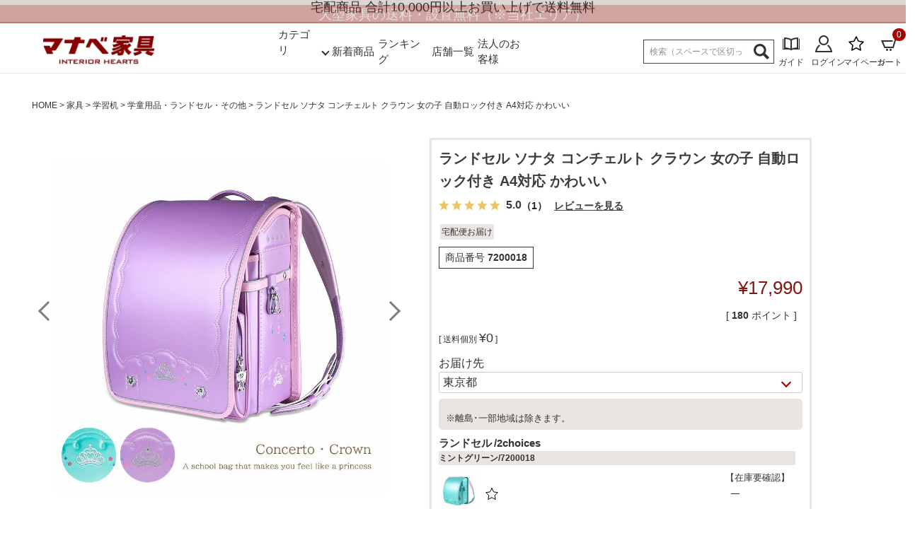

--- FILE ---
content_type: text/html;charset=UTF-8
request_url: https://net-shop.manacs.com/c/gr010000/gr010800/gr010802/7200018
body_size: 27228
content:
<!DOCTYPE html>
<html lang="ja"><head>
  <meta charset="UTF-8">
  
  <title>ランドセル ソナタ コンチェルト クラウン 女の子 自動ロック付き A4対応 かわいい</title>
  <meta name="viewport" content="width=device-width">


    <meta name="description" content="ティアラをモチーフにした魅力あるランドセル「コンチェルト クラウン」。">
    <meta name="keywords" content="ランドセル ソナタ コンチェルト クラウン 女の子 自動ロック付き A4対応 かわいい,マナベインテリアハーツ公式通販">
  
  <link rel="stylesheet" href="https://manabeih.itembox.design/system/fs_style.css?t=20251118042544">
  <link rel="stylesheet" href="https://manabeih.itembox.design/generate/theme1/fs_theme.css?t=20260106104724">
  <link rel="stylesheet" href="https://manabeih.itembox.design/generate/theme1/fs_original.css?t=20260106104724">
  
  <link rel="canonical" href="https://net-shop.manacs.com/c/gr010000/gr010800/gr010802/7200018">
  
  
  
  
  <script>
    window._FS=window._FS||{};_FS.val={"tiktok":{"enabled":false,"pixelCode":null},"recaptcha":{"enabled":false,"siteKey":null},"clientInfo":{"memberId":"guest","fullName":"ゲスト","lastName":"","firstName":"ゲスト","nickName":"ゲスト","stageId":"","stageName":"","subscribedToNewsletter":"false","loggedIn":"false","totalPoints":"","activePoints":"","pendingPoints":"","purchasePointExpiration":"","specialPointExpiration":"","specialPoints":"","pointRate":"","companyName":"","membershipCardNo":"","wishlist":"","prefecture":""},"enhancedEC":{"ga4Dimensions":{"userScope":{"stage":"{@ member.stage_order @}","login":"{@ member.logged_in @}"}},"amazonCheckoutName":"Amazon Pay","measurementId":"G-G8RSLCKB2D","dimensions":{"dimension1":{"key":"log","value":"{@ member.logged_in @}"},"dimension2":{"key":"mem","value":"{@ member.stage_order @}"}}},"shopKey":"manabeih","device":"PC","productType":"1","cart":{"stayOnPage":true}};
  </script>
  
  <script src="/shop/js/webstore-nr.js?t=20251118042544"></script>
  <script src="/shop/js/webstore-vg.js?t=20251118042544"></script>
  
    <script src="//r2.future-shop.jp/fs.manabeih/pc/recommend.js"></script>
  
  
  
  
  
  
  
  
    <script type="text/javascript" >
      document.addEventListener('DOMContentLoaded', function() {
        _FS.CMATag('{"fs_member_id":"{@ member.id @}","fs_page_kind":"product","fs_product_url":"7200018"}')
      })
    </script>
  
  
  <!--GTMheadタグ-->
<!-- Google tag (gtag.js) -->
<script async src="https://www.googletagmanager.com/gtag/js?id=G-G8RSLCKB2D"></script>
<script>
  window.dataLayer = window.dataLayer || [];
  function gtag(){dataLayer.push(arguments);}
  gtag('js', new Date());

  gtag('config', 'G-G8RSLCKB2D');
</script>
<!--/GTMheadタグ-->
<link href="https://use.fontawesome.com/releases/v5.6.1/css/all.css" rel="stylesheet">
<!--<link href="https://fonts.googleapis.com/css?family=Noto+Sans+JP:400,500,700,900&display=swap&subset=japanese" rel="stylesheet">
<link href="https://fonts.googleapis.com/css?family=Lato&display=swap" rel="stylesheet">-->
<!-- slick -->
<link rel="stylesheet" type="text/css" href="https://cdn.jsdelivr.net/gh/kenwheeler/slick@1.8.1/slick/slick.css"/>
<link rel="stylesheet" type="text/css" href="https://cdn.jsdelivr.net/gh/kenwheeler/slick@1.8.1/slick/slick-theme.css"/>
<script src="https://cdnjs.cloudflare.com/ajax/libs/jquery/3.3.1/jquery.min.js"></script>
<!-- JavaScript: slick -->
<script type="text/javascript" src="https://cdn.jsdelivr.net/gh/kenwheeler/slick@1.8.1/slick/slick.min.js"></script>
<script type="text/javascript" src="https://r2.future-shop.jp/fs.manabeih/pc/recommend.js" charset="UTF- 8"></script>

<!-- Google Tag Manager -->
<script>(function(w,d,s,l,i){w[l]=w[l]||[];w[l].push({'gtm.start':
new Date().getTime(),event:'gtm.js'});var f=d.getElementsByTagName(s)[0],
j=d.createElement(s),dl=l!='dataLayer'?'&l='+l:'';j.async=true;j.src=
'https://www.googletagmanager.com/gtm.js?id='+i+dl;f.parentNode.insertBefore(j,f);
})(window,document,'script','dataLayer','GTM-WTFQG6');</script>
<!-- End Google Tag Manager -->

<!--<script>
  var poplink3 = {
    uid: "",
    target: "#TARGET", //INPUTタグに指定したidを記述
   deviceType: { desktop: 'pc011r', mobile: 'sphs' }
  };
  (function() {
    var s = document.createElement("script");
    s.charset = "utf-8";
    s.src = "//poplink-f.probo.biz/pl3/poplink3.js";
    document.getElementsByTagName("head")[0].appendChild(s);
  })();
</script>-->
<!--20200213追記-->
<!--<link rel="stylesheet" type="text/css" href="//poplink-f.probo.biz/poplink2.css" />
<script type="text/javascript" charset="utf-8" src="//poplink-f.probo.biz/poplink2.js"></script>
<script>
var poplink = new popLink();  poplink.TargetId = 'TARGET'; //サジェストリンクを表示させる検索窓(inputタグ)のIDを指定してください
  poplink.Id = '50480b5976032214f46f8d874b84491aq';   //IDとなりますので変更しないようにお願いします
  poplink.SuggestCount = '10';
  poplink.SearchCount = '3';
  poplink.Width = '300px';
  poplink.GaTracking = 'true';
  poplink.Search = 'true';
    poplink.Go();
</script>-->

<meta name="facebook-domain-verification" content="ftkio5wdvmrt2m8iddqyyrgbl9s8m3" />

<meta name="twitter:card" content="summary_large_image">
<meta name="twitter:site" content="@manabe_official">

<!--20210722追加--><meta name="google-site-verification" content="awAkrERekfSuy37eE5Syrg594eKBiYjBvogXLw_xlys" />
<!--20221119追加--><meta name="p:domain_verify" content="a84267dbe351830283db24c4b6686c81"/>
<!--20221216追加--><script type="text/javascript">
    (function(c,l,a,r,i,t,y){
        c[a]=c[a]||function(){(c[a].q=c[a].q||[]).push(arguments)};
        t=l.createElement(r);t.async=1;t.src="https://www.clarity.ms/tag/"+i;
        y=l.getElementsByTagName(r)[0];y.parentNode.insertBefore(t,y);
    })(window, document, "clarity", "script", "ew3xiun6zr");
</script>
<!--20230109追記--><link rel="stylesheet" type="text/css" href="https://manabeih.itembox.design/item/itemlist.css"/>
<!--20230615追記--><link rel="stylesheet" type="text/css" href="https://manabeih.itembox.design/item/labo.css"/>
<!--20240324追記--><link rel="stylesheet" type="text/css" href="https://manabeih.itembox.design/item/css/plus_item.css?t=20251107183200"/>
<!--20250717追記--><link rel="stylesheet" type="text/css" href="https://manabeih.itembox.design/item/00pc.css?t=20251015153700"/>
<!--20250828追記--><link rel="stylesheet" href="https://unpkg.com/microtip/microtip.css">
<!--20231001追記-->
<!-- ReviCo Tag Start レビュー用-->
<div id="revico-review-tagmanager" class="revico-tagmanager" data-revico-tenantid="9b3a5bf2-1da5-4aa0-bda8-ac9ade736392" data-revico-tagmanager-code="pc-revico-tagmanager"></div>
<script type="text/javascript" charset="UTF-8" src="https://show.revico.jp/providejs/tagmanager.js" defer></script>
<!-- ReviCo Tag End -->

<!-- LINE Tag Base Code -->
<!-- Do Not Modify -->
<!--<script>
(function(g,d,o){
  g._ltq=g._ltq||[];g._lt=g._lt||function(){g._ltq.push(arguments)};
  var h=location.protocol==='https:'?'https://d.line-scdn.net':'http://d.line-cdn.net';
  var s=d.createElement('script');s.async=1;
  s.src=o||h+'/n/line_tag/public/release/v1/lt.js';
  var t=d.getElementsByTagName('script')[0];t.parentNode.insertBefore(s,t);
    })(window, document);
_lt('init', {
  customerType: 'lap',
  tagId: '9d2290e1-93bd-4833-bc99-5ce7c6b5cbce'
});
_lt('send', 'pv', ['9d2290e1-93bd-4833-bc99-5ce7c6b5cbce']);
</script>-->
<noscript>
  <img height="1" width="1" style="display:none"
       src="https://tr.line.me/tag.gif?c_t=lap&t_id=9d2290e1-93bd-4833-bc99-5ce7c6b5cbce&e=pv&noscript=1" />
</noscript>
<!-- End LINE Tag Base Code -->


<!-- **OGPタグ（フリーパーツ）↓↓ -->
<meta property="og:title" content="ランドセル ソナタ コンチェルト クラウン 女の子 自動ロック付き A4対応 かわいい">
<meta property="og:type" content="">
<meta property="og:url" content="https://net-shop.manacs.com/c/gr010000/gr010800/gr010802/7200018">
<meta property="og:image" content="">
<meta property="og:site_name" content="マナベインテリアハーツ公式通販">
<meta property="og:description" content="ティアラをモチーフにした魅力あるランドセル「コンチェルト クラウン」。">
<!-- **OGPタグ（フリーパーツ）↑↑ -->
<meta name="google-site-verification" content="Zd5towZ6Zqh3OULNmRDi89aZcKAU73HewOxxT_V3mr0" />

<!-- Facebook Pixel Code -->
<script>
!function(f,b,e,v,n,t,s)
{if(f.fbq)return;n=f.fbq=function(){n.callMethod?
n.callMethod.apply(n,arguments):n.queue.push(arguments)};
if(!f._fbq)f._fbq=n;n.push=n;n.loaded=!0;n.version='2.0';
n.queue=[];t=b.createElement(e);t.async=!0;
t.src=v;s=b.getElementsByTagName(e)[0];
s.parentNode.insertBefore(t,s)}(window, document,'script',
'https://connect.facebook.net/en_US/fbevents.js');
fbq('init', '149603840107751');
fbq('track', 'PageView');
</script>
<noscript><img height="1" width="1" style="display:none"
src="https://www.facebook.com/tr?id=149603840107751&ev=PageView&noscript=1"
/></noscript>
<!-- End Facebook Pixel Code -->


<head prefix="og: http://ogp.me/ns# fb: http://ogp.me/ns/fb# website: http://ogp.me/ns/website#">
<meta name="twitter:card" content="summary_large_image"> 
<meta name="twitter:site" content="@manabe_official" />
<!-- Google 構造化データ マークアップ支援ツールが生成した JSON-LD マークアップです。 -->
<script type="application/ld+json">
{
  "@context": "http://schema.org",
  "@type": "Product",
  "name": "ランドセル ソナタ コンチェルト クラウン 女の子 自動ロック付き A4対応 かわいい",
  "image": "https://manabeih.itembox.design/product/116/000000011681/000000011681-39.jpg?t&#x3D;20260120190536",
  "offers": {
    "@type": "Offer",
    "price": "/17,990"
  }
}
</script>

<script src="https://manabeih.itembox.design/item/lazy/lazysizes.min.js"></script>
<!-- LINE Tag Base Code -->
<!-- Do Not Modify -->
<script>
(function(g,d,o){
  g._ltq=g._ltq||[];g._lt=g._lt||function(){g._ltq.push(arguments)};
  var h=location.protocol==='https:'?'https://d.line-scdn.net':'http://d.line-cdn.net';
  var s=d.createElement('script');s.async=1;
  s.src=o||h+'/n/line_tag/public/release/v1/lt.js';
  var t=d.getElementsByTagName('script')[0];t.parentNode.insertBefore(s,t);
    })(window, document);
_lt('init', {
  customerType: 'lap',
  SharedCookieDomain:'net-shop.manacs.com'
  tagId: '9d2290e1-93bd-4833-bc99-5ce7c6b5cbce'
});
_lt('send', 'pv', ['9d2290e1-93bd-4833-bc99-5ce7c6b5cbce']);
</script>
<noscript>
  <img height="1" width="1" style="display:none"
       src="https://tr.line.me/tag.gif?c_t=lap&t_id=9d2290e1-93bd-4833-bc99-5ce7c6b5cbce&e=pv&noscript=1" />
</noscript>
<!-- End LINE Tag Base Code -->

<script>
_lt('send', 'cv', {
  type: 'Conversion'
},['9d2290e1-93bd-4833-bc99-5ce7c6b5cbce']);
</script>
<script async src="https://www.googletagmanager.com/gtag/js?id=G-G8RSLCKB2D"></script>

<script><!--
_FS.setTrackingTag('%3Cscript+type%3D%22text%2Fjavascript%22+src%3D%22%2F%2Fscript.crazyegg.com%2Fpages%2Fscripts%2F0012%2F6546.js%22+async%3D%22async%22+%3E%3C%2Fscript%3E%0A%3C%21--+Global+site+tag+%28gtag.js%29+-+Google+Ads%3A+942252212+--%3E%0A%3Cscript+async+src%3D%22https%3A%2F%2Fwww.googletagmanager.com%2Fgtag%2Fjs%3Fid%3DAW-942252212%22%3E%3C%2Fscript%3E%0A%3Cscript%3E%0A++window.dataLayer+%3D+window.dataLayer+%7C%7C+%5B%5D%3B%0A++function+gtag%28%29%7BdataLayer.push%28arguments%29%3B%7D%0A++gtag%28%27js%27%2C+new+Date%28%29%29%3B%0A%0A++gtag%28%27config%27%2C+%27AW-942252212%27%2C+%7B+%27+allow_enhanced_conversions%27%3Atrue+%7D%29%3B%0A%3C%2Fscript%3E');
--></script>
</head>
<body class="fs-body-product fs-body-product-7200018" id="fs_ProductDetails">
<script><!--
_FS.setTrackingTag('%3Cscript%3E%0D%0A%28function%28w%2Cd%2Cs%2Cc%2Ci%29%7Bw%5Bc%5D%3Dw%5Bc%5D%7C%7C%7B%7D%3Bw%5Bc%5D.trackingId%3Di%3B%0D%0Avar+f%3Dd.getElementsByTagName%28s%29%5B0%5D%2Cj%3Dd.createElement%28s%29%3Bj.async%3Dtrue%3B%0D%0Aj.src%3D%27%2F%2Fcdn.contx.net%2Fcollect.js%27%3Bf.parentNode.insertBefore%28j%2Cf%29%3B%0D%0A%7D%29%28window%2Cdocument%2C%27script%27%2C%27contx%27%2C%27CTX-x-7kPdDeSz%27%29%3B%0D%0A%3C%2Fscript%3E%0D%0A%0A%3C%21--+ReviCo+Tag+Start+%E3%80%80%E3%83%AC%E3%83%93%E3%82%B3Q%26QA%E7%94%A8--%3E%0A%3Cinput+type%3D%22hidden%22+id%3D%22hidden_user%22+value%3D%22%7B%40+member.id+%40%7D%22+%2F%3E+%0A%3Cinput+type%3D%22hidden%22+id%3D%22hidden_subjectcd%22+value%3D%227200018%22+%2F%3E+%0A%3Cinput+type%3D%22hidden%22+id%3D%22hidden_talkroomurl%22+value%3D%22https%3A%2F%2Fnet-shop.manacs.com%2Fc%2Fgr010000%2Fgr010800%2Fgr010802%2F7200018%22+%2F%3E%0A%3C%21--+ReviCo+Tag+End+--%3E');
--></script>
<div class="fs-l-page">
<!--サイドバーなしのpcレイアウトに使用-->
<div class="column2_layout">
<header>
<div>
<!--PCヘッダートップ送料無料-->
<div class="headerTop">
	<div class="cInner">
		<p class="head_del_message">大型家具の送料・設置無料（※当社エリア）</p>
		<!--<a href="https://net-shop.manacs.com/p/about/shipping-payment" target="_blank" rel="noopener noreferrer">
		<p class="headerTop_sttxt">
			お１つ税込<strong>11,000</strong>円以上の商品は<strong class="yellow">送料無料</strong> ※一部大型商品は除く
		</p>
		</a>-->
	</div>
</div>


<!--<div class="marquee"><p>【GW前後のお届けについて】お届け日が前後する可能性がございます。必ずご注文受付メールをご確認ください。</p></div>-->
<!--<div class="marquee"><p>現在、急激な物量の増加に伴い、全国的にお荷物のお届けに遅れが生じております。ご迷惑をおかけしまして誠に申し訳ございません。</p></div>-->


<!--/PCヘッダートップ送料無料-->
<!--PCヘッダー固定追従エリア上-->
<div class="headerfix" style="position: static; top: 0px; width: 100%; z-index: 9999;">
	<div class="headermiddle">
		<div class="cInner">
			
			<div class="hmd_bottom flex3clm">
				<div class="flex3clm_unit logobox">
					<a href="/"><img src="https://manabeih.itembox.design/item/webp/ma_logo.webp" alt="マナベインテリアハーツ"></a>
				</div>
<div class="flex3clm_unit flexmiddle"><div class="flex3clm_unit categoly">
					<a class="middletitle">
    カテゴリ</a><span class="arrow-down"></span>
    <div class="dropdown-menu">
        
        <ul class="ct"><li><a href="/c/gr010000/gr010100">
    
    <img src="https://manabeih.itembox.design/item/webp/ct01.jpg" alt="ソファ" class="categoly2">
    <p>ソファ</p>
</a>
</li>
<li><a href="/c/gr010000/gr010100/gr010108">
    
    <img src="https://manabeih.itembox.design/item/webp/ct23.jpg" alt="座椅子" class="categoly2">
    <p>座椅子</p>
</a>
</li>
    <li><a href="/c/gr010000/gr010500">
    <img src="https://manabeih.itembox.design/item/webp/ct02.jpg" alt="食器棚" class="categoly2">
    <p>食器棚</p>
</a></li>
    <li><a href="/c/gr010000/gr010900">
    <img src="https://manabeih.itembox.design/item/webp/ct03.jpg" alt="ホームオフィス" class="categoly2">
    <p>オフィス家具</p>
</a></li><li><a href="/c/gr010000/gr010200">
    <img src="https://manabeih.itembox.design/item/webp/ct04.jpg" alt="テレビ台" class="categoly2">
    <p>リビング家具</p>
    </a></li>
    <li><a href="/c/gr010000/gr010600">
    <img src="https://manabeih.itembox.design/item/webp/ct05.jpg" alt="ベッド" class="categoly2">
    <p>ベッド</p>
</a></li>
    <li><a href="/c/gr010000/gr010300">
    <img src="https://manabeih.itembox.design/item/webp/ct06.jpg" alt="ダイニングテーブル・セット" class="categoly2">
    <p>ダイニング</p>
</a></li>
    <li><a href="/c/gr010000/gr010700">
    <img src="https://manabeih.itembox.design/item/webp/ct07.jpg" alt="収納家具" class="categoly2">
    <p>収納家具</p>
</a></li>
    <li><a href="/c/gr010000/gr010400">
    <img src="https://manabeih.itembox.design/item/webp/ct08.jpg" alt="椅子・チェア" class="categoly2">
    <p>椅子・チェア</p>
</a></li>
    <li><a href="/c/gr010000/gr010800">
    <img src="https://manabeih.itembox.design/item/webp/ct09.jpg" alt="学習机" class="categoly2">
    <p>学習机</p>
</a></li>
    <li><a href="/c/gr010000/gr011000">
    <img src="https://manabeih.itembox.design/item/webp/ct10.jpg" alt="こたつ" class="categoly2">
    <p>こたつ</p>
</a>
    </li>
     <li><a href="/c/gr040000/gr040100">
    <img src="https://manabeih.itembox.design/item/webp/ct11.jpg" alt="寝具" class="categoly2">
    <p>寝具</p>
</a></li>
     <li><a href="/c/gr040000/gr040200">
    <img src="https://manabeih.itembox.design/item/webp/ct12.jpg" alt="ファブリック" class="categoly2">
    <p>ファブリック</p>
</a></li>
     <li><a href="/c/gr020000/gr020100">
    <img src="https://manabeih.itembox.design/item/webp/ct13.jpg" alt="カーテン" class="categoly2">
    <p>カーテン</p>
</a></li>
     <li><a href="/c/gr020000/gr020200">
    <img src="https://manabeih.itembox.design/item/webp/ct14.jpg" alt="ブラインド" class="categoly2">
    <p>ブラインド</p>
</a></li>
     <li><a href="/c/gr030000/gr030100">
    <img src="https://manabeih.itembox.design/item/webp/ct15.jpg" alt="ラグ" class="categoly2">
    <p>カーペット</p>
</a></li>
     <li><a href="/c/gr030000/gr030300">
    <img src="https://manabeih.itembox.design/item/webp/ct16.jpg" alt="マット" class="categoly2">
    <p>マット</p>
</a></li>
     <li><a href="/c/gr050000/gr050100">
    <img src="https://manabeih.itembox.design/item/webp/ct17.jpg" alt="収納用品" class="categoly2">
    <p>収納用品</p>
</a></li>
     <li><a href="/c/gr050000/gr050200">
    <img src="https://manabeih.itembox.design/item/webp/ct18.jpg" alt="生活用品" class="categoly2">
    <p>生活用品</p>
</a></li>
     <li><a href="/c/gr060000/gr060100">
    <img src="https://manabeih.itembox.design/item/webp/ct19.jpg" alt="キッチン用品" class="categoly2">
    <p>キッチン用品</p>
</a></li>
     <li><a href="/c/gr060000/gr060200">
    <img src="https://manabeih.itembox.design/item/webp/ct20.jpg" alt="家電・照明器具" class="categoly2">
    <p>家電・照明</p>
</a></li>
     <li><a href="/c/gr070000/gr070100">
    <img src="https://manabeih.itembox.design/item/webp/ct21.jpg" alt="インテリア雑貨" class="categoly2">
    <p>インテリア雑貨</p>
</a></li>
     <li><a href="/c/gr070000/gr070200">
    <img src="https://manabeih.itembox.design/item/webp/ct22.jpg" alt="ガーデン" class="categoly2">
    <p>ガーデン</p>
</a></li>
            </ul>
        </div></div>

<div class="flex3clm_unit newitem1"><ul><li><a class="middletitle" href="https://net-shop.manacs.com/f/new_product_list">新着商品</a></li></ul></div>
<div class="flex3clm_unit newitem2"><ul><li><a class="middletitle" href="https://net-shop.manacs.com/f/total-ranking">ランキング</a></li></ul></div>
<div class="flex3clm_unit newitem3"><ul><li><a class="middletitle" href="https://net-shop.manacs.com/f/storelist">店舗一覧</a></li></ul></div>
<div class="flex3clm_unit newitem3"><ul><li><a class="middletitle" href="https://net-shop.manacs.com/f/contract">法人のお客様</a></li></ul></div>
</div>
				<div class="flex3clm_unit searchbox">
					<form action="/p/search" method="get">
						<span class="fs-p-searchForm__inputGroup fs-p-inputGroup">
						  <input type="text" name="keyword" maxlength="1000" placeholder="検索（スペースで区切って検索できます）" class="fs-p-searchForm__input fs-p-inputGroup__input" id="TARGET">
						  <input type="text" name="sort" value="keyword" class="search_sort_value">
						  <button type="submit" class="fs-p-searchForm__button fs-p-inputGroup__button">
						  	<img src="https://manabeih.itembox.design/item/webp/ma_ic48.webp">
						  </button>
						</span>
                </form>			
  <!--注目ワード-->	
	
<!--〆注目ワード-->	

				
					<ul class="hmd_bottomList fs-clientInfo is-ready">
						
						<li class="hmd_bottomList_unit js-gNavDrop">
							<a href="/f/guide-about">
								<span><img src="https://manabeih.itembox.design/item/webp/ma_ic02.webp"></span>
								<span>ガイド</span>
							</a>
							<div class="gNavDrop" style="display: none;">
					          <ul class="gDropList">
					            <li class="gDropList__unit"><a href="/f/guide-howtobuy" class="gDropList__link">ご注文について</a></li>
					            <li class="gDropList__unit"><a href="/f/guide-payment" class="gDropList__link">お支払方法について</a></li>
					            <li class="gDropList__unit"><a href="/f/guide-return" class="gDropList__link">返品・品質保証について</a></li>
					            <li class="gDropList__unit"><a href="/f/guide-delivery" class="gDropList__link">配送について</a></li>
					            <li class="gDropList__unit"><a href="/f/guide-points" class="gDropList__link">ポイントについて</a></li>
					            <!-- <li class="gDropList__unit"><a href="#" class="gDropList__link">よくある質問について</a></li> -->
					          </ul>
					        </div>
						</li>
						<li class="hmd_bottomList_unit login my-{@ member.logged_in @}">
							<a href="/p/login">
								<span><img src="https://manabeih.itembox.design/item/webp/ma_ic03.webp" alt="ログイン"></span>
								<span>ログイン</span>
							</a>
						</li>
						<li class="hmd_bottomList_unit logout my-{@ member.logged_in @}">
							<a href="/p/logout">
								<span><img src="https://manabeih.itembox.design/item/webp/ma_ic03.webp" alt="ログアウト"></span>
								<span>ログアウト</span>
							</a>
						</li>
						<li class="hmd_bottomList_unit">
							<a href="/my/top">
								<span><svg xmlns="http://www.w3.org/2000/svg" width="24" height="24" viewBox="0 0 24 24" fill="none" stroke="#000000" stroke-width="1.5" stroke-linecap="round" stroke-linejoin="round"><polygon points="12 2 15.09 8.26 22 9.27 17 14.14 18.18 21.02 12 17.77 5.82 21.02 7 14.14 2 9.27 8.91 8.26 12 2"></polygon></svg></span>
								<span>マイページ</span>
							</a>
						</li>
						<li class="hmd_bottomList_unit">
							<a href="/p/cart" style="position: relative;">
								<span><img src="https://manabeih.itembox.design/item/webp/ma_ic05.webp" alt="カート"></span>
								<span>カート</span>
								<span class="navi-cartItemNumber fs-p-cartItemNumber fs-client-cart-count fs-client-cart-count--0">0</span>
							</a>
						</li>
					</ul>
				</div>
			</div>
		</div>
	</div>
</div>
<!--/PCヘッダー固定追従エリア上-->
<!-- Google 構造化データ マークアップ支援ツールが生成した JSON-LD マークアップです。 -->
<script type="application/ld+json">
{
  "@context": "https://schema.org",
  "@type": ["Organization", "Store"],
  "name": "マナベインテリアハーツ公式通販",
  "alternateName": "マナベインテリアハーツ",
  "url": "https://net-shop.manacs.com/",
  "logo": "https://manabeih.itembox.design/item/webp/ma_logo.webp",
  "image": "https://manabeih.itembox.design/item/28-00.jpg",
  "description": "家具・インテリアを取り扱うマナベインテリアハーツ公式通販サイト。マナベではソファやテーブル、収納、生活雑貨、寝具などのオリジナル商品を豊富に取り揃えております。実店舗を展開しておりますので、ポイントも通販と実店舗両方で使用、獲得が可能です。",
  "sameAs": [
    "https://www.facebook.com/manabeinteriorhearts",
    "https://x.com/manabe_official",
    "https://www.instagram.com/manabe_official/",
    "https://www.manacs.com/"  
  ],
  "contactPoint": {
    "@type": "ContactPoint",
    "telephone": "072-648-3189",
    "contactType": "customer service",
    "areaServed": "JP",
    "availableLanguage": "Japanese"
  },
  "address": {
    "@type": "PostalAddress",
    "streetAddress": "大阪府高槻市東上牧1-2-1",
    "addressLocality": "大阪市",
    "addressRegion": "大阪府",
    "postalCode": "569-0002",
    "addressCountry": "JP"
  },
  "foundingDate": "1961"
}
</script>
</div>
</header>
<!-- **パンくずリストパーツ （システムパーツ） ↓↓ -->
<nav class="fs-c-breadcrumb">
<ol class="fs-c-breadcrumb__list">
<li class="fs-c-breadcrumb__listItem">
<a href="/">HOME</a>
</li>
<li class="fs-c-breadcrumb__listItem">
<a href="/c/gr010000">家具</a>
</li>
<li class="fs-c-breadcrumb__listItem">
<a href="/c/gr010000/gr010800">学習机</a>
</li>
<li class="fs-c-breadcrumb__listItem">
<a href="/c/gr010000/gr010800/gr010802">学童用品・ランドセル・その他</a>
</li>
<li class="fs-c-breadcrumb__listItem">
ランドセル ソナタ コンチェルト クラウン 女の子 自動ロック付き A4対応 かわいい
</li>
</ol>
</nav>
<!-- **パンくずリストパーツ （システムパーツ） ↑↑ -->
<!-- **サブグループパンくずリストパーツ （システムパーツ） ↓↓ --><div class="fs-c-breadcrumb">

<ol class="fs-c-breadcrumb__list fs-c-breadcrumb__list--subgroup">
<li class="fs-c-breadcrumb__listItem">
<a href="/">HOME</a>
</li>
<li class="fs-c-breadcrumb__listItem">
<a href="/c/gr960000">Feminine</a>
</li>
<li class="fs-c-breadcrumb__listItem">
ランドセル ソナタ コンチェルト クラウン 女の子 自動ロック付き A4対応 かわいい
</li>
</ol>

<ol class="fs-c-breadcrumb__list fs-c-breadcrumb__list--subgroup">
<li class="fs-c-breadcrumb__listItem">
<a href="/">HOME</a>
</li>
<li class="fs-c-breadcrumb__listItem">
<a href="/c/all">商品一覧</a>
</li>
<li class="fs-c-breadcrumb__listItem">
ランドセル ソナタ コンチェルト クラウン 女の子 自動ロック付き A4対応 かわいい
</li>
</ol>

</div><!-- **サブグループパンくずリストパーツ（システムパーツ）  ↑↑ -->
<main class="fs-l-main fs-l-product2"><div id="fs-page-error-container" class="fs-c-panelContainer">
  
  
</div>
<section class="fs-l-pageMain"><div id="n_shosai">
<div id="itemDetail">

<!-- **商品詳細エリア（システムパーツグループ）↓↓ -->
<form id="fs_form">
<input type="hidden" name="productId" value="11681">

<div class="fs-l-productLayout fs-system-product" data-product-id="11681" data-vertical-variation-no="" data-horizontal-variation-no=""><div class="fs-l-productLayout__item fs-l-productLayout__item--1"><script type='text/javascript'> 	
$(function(){
$(document).ready(function(){ 
$('.slider01').slick({
    autoplay: false,
    lazyLoad: 'ondemand',
    arrows: true,
    asNavFor: '.thumbnail01',
    swipeToSlide: true,
    adaptiveHeight: true,
  });
  $('.thumbnail01').slick({
    slidesToShow: 50,
    asNavFor: '.slider01',
    focusOnSelect: true,
    arrows: false,
  });
});
if($('div').hasClass('del_c')){
}else{
$(".del_c_pro").remove();
$(".del_c_pro_thum").remove();
}
const flickcomment39 = $(".img_flick_plus39").text();
$('.flick_c39').text(flickcomment39);
const flickcomment01 = $(".img_flick_plus01").text();
$('.flick_c01').text(flickcomment01);
const flickcomment02 = $(".img_flick_plus02").text();
$('.flick_c02').text(flickcomment02);
const flickcomment03 = $(".img_flick_plus03").text();
$('.flick_c03').text(flickcomment03);
const flickcomment04 = $(".img_flick_plus04").text();
$('.flick_c04').text(flickcomment04);
const flickcomment05 = $(".img_flick_plus05").text();
$('.flick_c05').text(flickcomment05);
const flickcomment06 = $(".img_flick_plus06").text();
$('.flick_c06').text(flickcomment06);
const flickcomment07 = $(".img_flick_plus07").text();
$('.flick_c07').text(flickcomment07);
const flickcomment08 = $(".img_flick_plus08").text();
$('.flick_c08').text(flickcomment08);
const flickcomment09 = $(".img_flick_plus09").text();
$('.flick_c09').text(flickcomment09);
const flickcomment10 = $(".img_flick_plus10").text();
$('.flick_c10').text(flickcomment10);
const flickcomment11 = $(".img_flick_plus11").text();
$('.flick_c11').text(flickcomment11);
const flickcomment12 = $(".img_flick_plus12").text();
$('.flick_c12').text(flickcomment12);
const flickcomment13 = $(".img_flick_plus13").text();
$('.flick_c13').text(flickcomment13);
const flickcomment14 = $(".img_flick_plus14").text();
$('.flick_c14').text(flickcomment14);
const flickcomment15 = $(".img_flick_plus15").text();
$('.flick_c15').text(flickcomment15);
const flickcomment16 = $(".img_flick_plus16").text();
$('.flick_c16').text(flickcomment16);
const flickcomment17 = $(".img_flick_plus17").text();
$('.flick_c17').text(flickcomment17);
const flickcomment18 = $(".img_flick_plus18").text();
$('.flick_c18').text(flickcomment18);
const flickcomment19 = $(".img_flick_plus19").text();
$('.flick_c19').text(flickcomment19);
const flickcomment20 = $(".img_flick_plus20").text();
$('.flick_c20').text(flickcomment20);
  $(".slide01-pic20:nth-child(n +16)").remove();
  $(".thumbnail-pic:nth-child(n +16)").remove();
const imgAllCount = 16 - 1 ;
$('.img_all').append(imgAllCount);
});
</script>
<div class="slider01-box">
<ul class="slider01">
<li class="slide01-img slide01-pic20"><img src="https://manabeih.itembox.design/product/116/000000011681/000000011681-39-l.jpg?t&#x3D;20260120190536" alt="学童用品・ランドセル・その他 | ランドセル ソナタ コンチェルト クラウン 女の子 自動ロック付き A4対応 かわいい"><div class='flick_c39 flick_c_memo'></div><p class="slickimageno" width="790px" height="790px"> 1/<span class="img_all"></span></p></li>
<li class="slide01-img slide01-pic20"><img src="https://manabeih.itembox.design/product/116/000000011681/000000011681-01-l.jpg?t&#x3D;20260120190536" alt="学童用品・ランドセル・その他 | ランドセル ソナタ コンチェルト クラウン 女の子 自動ロック付き A4対応 かわいい"><div class='flick_c01 flick_c_memo'></div><p class="slickimageno"> 2/<span class="img_all"></span></p></li>
<li class="slide01-img slide01-pic20"><img src="https://manabeih.itembox.design/product/116/000000011681/000000011681-02-l.jpg?t&#x3D;20260120190536" alt="学童用品・ランドセル・その他 | ランドセル ソナタ コンチェルト クラウン 女の子 自動ロック付き A4対応 かわいい"><div class='flick_c02 flick_c_memo'></div><p class="slickimageno"> 3/<span class="img_all"></span></p></li>
<li class="slide01-img slide01-pic20"><img src="https://manabeih.itembox.design/product/116/000000011681/000000011681-03-l.jpg?t&#x3D;20260120190536" alt="学童用品・ランドセル・その他 | ランドセル ソナタ コンチェルト クラウン 女の子 自動ロック付き A4対応 かわいい"><div class='flick_c03 flick_c_memo'></div><p class="slickimageno"> 4/<span class="img_all"></span></p></li>
<li class="slide01-img slide01-pic20"><img src="https://manabeih.itembox.design/product/116/000000011681/000000011681-04-l.jpg?t&#x3D;20260120190536" alt="学童用品・ランドセル・その他 | ランドセル ソナタ コンチェルト クラウン 女の子 自動ロック付き A4対応 かわいい"><div class='flick_c04 flick_c_memo'></div><p class="slickimageno"> 5/<span class="img_all"></span></p></li>
<li class="slide01-img slide01-pic20"><img src="https://manabeih.itembox.design/product/116/000000011681/000000011681-05-l.jpg?t&#x3D;20260120190536" alt="学童用品・ランドセル・その他 | ランドセル ソナタ コンチェルト クラウン 女の子 自動ロック付き A4対応 かわいい"><div class='flick_c05 flick_c_memo'></div><p class="slickimageno"> 6/<span class="img_all"></span></p></li>
<li class="slide01-img slide01-pic20"><img src="https://manabeih.itembox.design/product/116/000000011681/000000011681-06-l.jpg?t&#x3D;20260120190536" alt="学童用品・ランドセル・その他 | ランドセル ソナタ コンチェルト クラウン 女の子 自動ロック付き A4対応 かわいい"><div class='flick_c06 flick_c_memo'></div><p class="slickimageno"> 7/<span class="img_all"></span></p></li>
<li class="slide01-img slide01-pic20"><img src="https://manabeih.itembox.design/product/116/000000011681/000000011681-07-l.jpg?t&#x3D;20260120190536" alt="学童用品・ランドセル・その他 | ランドセル ソナタ コンチェルト クラウン 女の子 自動ロック付き A4対応 かわいい"><div class='flick_c07 flick_c_memo'></div><p class="slickimageno"> 8/<span class="img_all"></span></p></li>
<li class="slide01-img slide01-pic20"><img src="https://manabeih.itembox.design/product/116/000000011681/000000011681-08-l.jpg?t&#x3D;20260120190536" alt="学童用品・ランドセル・その他 | ランドセル ソナタ コンチェルト クラウン 女の子 自動ロック付き A4対応 かわいい"><div class='flick_c08 flick_c_memo'></div><p class="slickimageno"> 9/<span class="img_all"></span></p></li>
<li class="slide01-img slide01-pic20"><img src="https://manabeih.itembox.design/product/116/000000011681/000000011681-09-l.jpg?t&#x3D;20260120190536" alt="学童用品・ランドセル・その他 | ランドセル ソナタ コンチェルト クラウン 女の子 自動ロック付き A4対応 かわいい"><div class='flick_c09 flick_c_memo'></div><p class="slickimageno">10/<span class="img_all"></span></p></li>
<li class="slide01-img slide01-pic20"><img src="https://manabeih.itembox.design/product/116/000000011681/000000011681-10-l.jpg?t&#x3D;20260120190536" alt="学童用品・ランドセル・その他 | ランドセル ソナタ コンチェルト クラウン 女の子 自動ロック付き A4対応 かわいい"><div class='flick_c10 flick_c_memo'></div><p class="slickimageno">11/<span class="img_all"></span></p></li>
<li class="slide01-img slide01-pic20"><img src="https://manabeih.itembox.design/product/116/000000011681/000000011681-11-l.jpg?t&#x3D;20260120190536" alt="学童用品・ランドセル・その他 | ランドセル ソナタ コンチェルト クラウン 女の子 自動ロック付き A4対応 かわいい"><div class='flick_c11 flick_c_memo'></div><p class="slickimageno">12/<span class="img_all"></span></p></li>
<li class="slide01-img slide01-pic20"><img src="https://manabeih.itembox.design/product/116/000000011681/000000011681-12-l.jpg?t&#x3D;20260120190536" alt="学童用品・ランドセル・その他 | ランドセル ソナタ コンチェルト クラウン 女の子 自動ロック付き A4対応 かわいい"><div class='flick_c12 flick_c_memo'></div><p class="slickimageno">13/<span class="img_all"></span></p></li>
<li class="slide01-img slide01-pic20"><img src="https://manabeih.itembox.design/product/116/000000011681/000000011681-13-l.jpg?t&#x3D;20260120190536" alt="学童用品・ランドセル・その他 | ランドセル ソナタ コンチェルト クラウン 女の子 自動ロック付き A4対応 かわいい"><div class='flick_c13 flick_c_memo'></div><p class="slickimageno">14/<span class="img_all"></span></p></li>
<li class="slide01-img slide01-pic20"><img src="https://manabeih.itembox.design/product/116/000000011681/000000011681-14-l.jpg?t&#x3D;20260120190536" alt="学童用品・ランドセル・その他 | ランドセル ソナタ コンチェルト クラウン 女の子 自動ロック付き A4対応 かわいい"><div class='flick_c14 flick_c_memo'></div><p class="slickimageno">15/<span class="img_all"></span></p></li>
<li class="slide01-img slide01-pic20"><img src="" alt="学童用品・ランドセル・その他 | ランドセル ソナタ コンチェルト クラウン 女の子 自動ロック付き A4対応 かわいい"><div class='flick_c15 flick_c_memo'></div><p class="slickimageno">16/<span class="img_all"></span></p></li>
<li class="slide01-img slide01-pic20"><img src="" alt="学童用品・ランドセル・その他 | ランドセル ソナタ コンチェルト クラウン 女の子 自動ロック付き A4対応 かわいい"><div class='flick_c16 flick_c_memo'></div><p class="slickimageno">17/<span class="img_all"></span></p></li>
<li class="slide01-img slide01-pic20"><img src="" alt="学童用品・ランドセル・その他 | ランドセル ソナタ コンチェルト クラウン 女の子 自動ロック付き A4対応 かわいい"><div class='flick_c17 flick_c_memo'></div><p class="slickimageno">18/<span class="img_all"></span></p></li>
<li class="slide01-img slide01-pic20"><img src="" alt="学童用品・ランドセル・その他 | ランドセル ソナタ コンチェルト クラウン 女の子 自動ロック付き A4対応 かわいい"><div class='flick_c18 flick_c_memo'></div><p class="slickimageno">19/<span class="img_all"></span></p></li>
<li class="slide01-img slide01-pic20"><img src="" alt="学童用品・ランドセル・その他 | ランドセル ソナタ コンチェルト クラウン 女の子 自動ロック付き A4対応 かわいい"><div class='flick_c19 flick_c_memo'></div><p class="slickimageno">20/<span class="img_all"></span></p></li>
<li class="slide01-img slide01-pic20"><img src="" alt="学童用品・ランドセル・その他 | ランドセル ソナタ コンチェルト クラウン 女の子 自動ロック付き A4対応 かわいい"><div class='flick_c20 flick_c_memo'></div><p class="slickimageno">21/<span class="img_all"></span></p></li>
<li class="slide01-table"><div class="slide-table-cage"><table><tbody><tr><th>代表SKU</th><td>7200018</td></tr><tr><th>サイズ</th><td>幅27×奥行20×高さ35(cm)</td></tr><tr><th>カラー</th><td>2色</td></tr><tr><th>素材</th><td>人工皮革（ポリウレタン）</td></tr><tr><th>機能1</th><td>撥水・耐久性・堅牢度が高い、色落ちしにくい、4万回以上の開閉テストクリア</td></tr><tr><th>機能2</th><td>生地の耐寒性マイナス40度、耐熱性60度までクリア</td></tr><tr><th>保証期間</th><td>6年（修理保証書が必要）</td></tr><tr><th>同梱物</th><td>くつ袋、透明かぶせカバー</td></tr><tr><th>商品重量</th><td>約1.38kg</td></tr><tr><th>原産国</th><td>中国</td></tr></tbody></table></div></li>
<li class="slide01-img del_c_pro"><img src="https://manabeih.itembox.design/item/infoimage/del_c_pro.webp" alt="開梱設置を行います"></li>
<li class="slide01-img"><img src="https://manabeih.itembox.design/item/infoimage/revico_cp_flick.webp" alt="レビューキャンペーン"></li>
</ul>
<ul class="thumbnail01">
<li class="thumbnail-img thumbnail-pic"><img src="https://manabeih.itembox.design/product/116/000000011681/000000011681-39-xs.jpg?t&#x3D;20260120190536" width="100px" height="100px"></li>
<li class="thumbnail-img thumbnail-pic"><img src="https://manabeih.itembox.design/product/116/000000011681/000000011681-01-xs.jpg?t&#x3D;20260120190536" width="100px" height="100px"></li>
<li class="thumbnail-img thumbnail-pic"><img src="https://manabeih.itembox.design/product/116/000000011681/000000011681-02-xs.jpg?t&#x3D;20260120190536" width="100px" height="100px"></li>
<li class="thumbnail-img thumbnail-pic"><img src="https://manabeih.itembox.design/product/116/000000011681/000000011681-03-xs.jpg?t&#x3D;20260120190536" width="100px" height="100px"></li>
<li class="thumbnail-img thumbnail-pic"><img src="https://manabeih.itembox.design/product/116/000000011681/000000011681-04-xs.jpg?t&#x3D;20260120190536" width="100px" height="100px"></li>
<li class="thumbnail-img thumbnail-pic"><img src="https://manabeih.itembox.design/product/116/000000011681/000000011681-05-xs.jpg?t&#x3D;20260120190536" width="100px" height="100px"></li>
<li class="thumbnail-img thumbnail-pic"><img src="https://manabeih.itembox.design/product/116/000000011681/000000011681-06-xs.jpg?t&#x3D;20260120190536" width="100px" height="100px"></li>
<li class="thumbnail-img thumbnail-pic"><img src="https://manabeih.itembox.design/product/116/000000011681/000000011681-07-xs.jpg?t&#x3D;20260120190536" width="100px" height="100px"></li>
<li class="thumbnail-img thumbnail-pic"><img src="https://manabeih.itembox.design/product/116/000000011681/000000011681-08-xs.jpg?t&#x3D;20260120190536" width="100px" height="100px"></li>
<li class="thumbnail-img thumbnail-pic"><img src="https://manabeih.itembox.design/product/116/000000011681/000000011681-09-xs.jpg?t&#x3D;20260120190536" width="100px" height="100px"></li>
<li class="thumbnail-img thumbnail-pic"><img src="https://manabeih.itembox.design/product/116/000000011681/000000011681-10-xs.jpg?t&#x3D;20260120190536" width="100px" height="100px"></li>
<li class="thumbnail-img thumbnail-pic"><img src="https://manabeih.itembox.design/product/116/000000011681/000000011681-11-xs.jpg?t&#x3D;20260120190536" width="100px" height="100px"></li>
<li class="thumbnail-img thumbnail-pic"><img src="https://manabeih.itembox.design/product/116/000000011681/000000011681-12-xs.jpg?t&#x3D;20260120190536" width="100px" height="100px"></li>
<li class="thumbnail-img thumbnail-pic"><img src="https://manabeih.itembox.design/product/116/000000011681/000000011681-13-xs.jpg?t&#x3D;20260120190536" width="100px" height="100px"></li>
<li class="thumbnail-img thumbnail-pic"><img src="https://manabeih.itembox.design/product/116/000000011681/000000011681-14-xs.jpg?t&#x3D;20260120190536" width="100px" height="100px"></li>
<li class="thumbnail-img thumbnail-pic"><img src="" width="100px" height="100px"></li>
<li class="thumbnail-img thumbnail-pic"><img src="" width="100px" height="100px"></li>
<li class="thumbnail-img thumbnail-pic"><img src="" width="100px" height="100px"></li>
<li class="thumbnail-img thumbnail-pic"><img src="" width="100px" height="100px"></li>
<li class="thumbnail-img thumbnail-pic"><img src="" width="100px" height="100px"></li>
<li class="thumbnail-img thumbnail-pic"><img src="" width="100px" height="100px"></li>
<li class="thumbnail-table"><img src="https://manabeih.itembox.design/item/infoimage/i-s_thumbnail.jpg" width="100px" height="100px"></li>
<li class="thumbnail-img del_c_pro_thum"><img src="https://manabeih.itembox.design/item/infoimage/del_c_pro.webp" width="100px" height="100px"></li>
<li class="thumbnail-img"><img src="https://manabeih.itembox.design/item/infoimage/revico_cp_flick.webp" width="100px" height="100px"></li>
</ul>
</div>


</div>
<div class="fs-l-productLayout__item fs-l-productLayout__item--2"><!-- **商品名パーツ（システムパーツ）↓↓ -->
<h1 class="fs-c-productNameHeading fs-c-heading">
  
  <span class="fs-c-productNameHeading__name">ランドセル ソナタ コンチェルト クラウン 女の子 自動ロック付き A4対応 かわいい</span>
</h1>
<!-- **商品名パーツ（システムパーツ）↑↑ -->
<!--商品詳細_独自コメント(16)-->
<div id="tokushu_html">
<div class="comment_16">
<div class='texticon'><span class='iconnum000'>宅配便お届け</span></div>
</div>
</div>
<!--/商品詳細_独自コメント(16)-->



<!-- **商品番号パーツ（システムパーツ）↓↓ -->
<div class="fs-c-productNumber">
  <span class="fs-c-productNumber__label">商品番号</span>
  <span class="fs-c-productNumber__number">7200018</span>
</div>
<!-- **商品番号パーツ（システムパーツ）↑↑ -->



<!-- **商品価格パーツ（システムパーツ）↓↓ -->

<div class="fs-c-productPrices fs-c-productPrices--productDetail">
<div class="fs-c-productPrice fs-c-productPrice--selling">

  
    
    <span class="fs-c-productPrice__main">
      
        <span class="fs-c-productPrice__main__label">価格</span>
      
      <span class="fs-c-productPrice__main__price fs-c-price">
        <span class="fs-c-price__currencyMark">&yen;</span>
        <span class="fs-c-price__value">17,990</span>
      </span>
    </span>
    <span class="fs-c-productPrice__addon">
      <span class="fs-c-productPrice__addon__label">税込</span>
    </span>
    
  

</div>

</div>

<!-- **商品価格パーツ（システムパーツ）↑↑ -->

  <!-- **ポイントパーツ（システムパーツ）↓↓ -->
  
    <div class="fs-c-productPointDisplay">
      <span class="fs-c-productPointDisplay__label">[</span>
      <span class="fs-c-productPointDisplay__quantity">180</span>
      <span class="fs-c-productPointDisplay__unit">ポイント ]</span>
    </div>
  
  <!-- **ポイントパーツ（システムパーツ）↑↑ -->



  




<!-- **商品個別送料パーツ（システムパーツ）↓↓ -->
<div class="fs-c-productPostage">
  <span class="fs-c-productPostage__label">送料個別</span>
  
  
  <span class="fs-c-productPostage__price fs-c-price fs-c-price--inline">
    <span class="fs-c-price__currencyMark">&yen;</span>
    <span class="fs-c-price__value">0</span>
  </span>
  
</div>
<!-- **商品個別送料パーツ（システムパーツ）↑↑ -->

<!--送料表示all-->	
<div class='postageanddate'>	
<p>お届け先</p>	
<div class='selectpostage'>	
<select id='selectBox' onchange='showContent()'>	
<option value='content1'>北海道</option>	
<option value='content2'>青森県</option>	
<option value='content2'>岩手県</option>	
<option value='content2'>宮城県</option>	
<option value='content2'>秋田県</option>	
<option value='content2'>山形県</option>	
<option value='content2'>福島県</option>	
<option value='content3'>茨城県</option>	
<option value='content3'>栃木県</option>	
<option value='content3'>群馬県</option>	
<option value='content3'>埼玉県</option>	
<option value='content3'>千葉県</option>	
<option value='content3' selected>東京都</option>	
<option value='content3'>神奈川県</option>	
<option value='content4'>新潟県</option>	
<option value='content4'>富山県</option>	
<option value='content4'>石川県</option>	
<option value='content4'>福井県</option>	
<option value='content3'>山梨県</option>	
<option value='content4'>長野県</option>	
<option value='content4'>岐阜県</option>	
<option value='content4'>静岡県</option>	
<option value='content3'>愛知県</option>	
<option value='content4'>三重県</option>	
<option value='content3'>滋賀県</option>	
<option value='content3'>京都府</option>	
<option value='content3'>大阪府</option>	
<option value='content3'>兵庫県</option>	
<option value='content3'>奈良県</option>	
<option value='content3'>和歌山県</option>	
<option value='content4'>鳥取県</option>	
<option value='content4'>島根県</option>	
<option value='content3'>岡山県</option>	
<option value='content3'>広島県</option>	
<option value='content4'>山口県</option>	
<option value='content3'>徳島県</option>	
<option value='content3'>香川県</option>	
<option value='content3'>愛媛県</option>	
<option value='content3'>高知県</option>	
<option value='content3'>福岡県</option>	
<option value='content3'>佐賀県</option>	
<option value='content4'>長崎県</option>	
<option value='content4'>熊本県</option>	
<option value='content4'>大分県</option>	
<option value='content4'>宮崎県</option>	
<option value='content4'>鹿児島県</option>	
<option value='content5'>沖縄県</option>	
</select>	
</div>	
</div>	
<div class='Individual_shipping_fee_c'>	
<div id='content1' class='content' style='display:none;'>	
<div class='shipping_fee_type_c shipping_postage_6'><p><span>[送料:1点につき￥24,000]</span><a href='https://net-shop.manacs.com/f/guide-delivery#itemlink_del_c'>送料について</a></p>	
<p>[お届け予定日:在庫があれば	
<b class='deliverydate2_1'><span class='resultDate1a'></span></b><b class='deliverydate2_2'><span class='resultDate2a'></span></b><b class='deliverydate2_3'><span class='resultDate3a'></span></b>	
<b class='deliverydate2_4'><span class='resultDate4a'></span></b><b class='deliverydate2_5'>1～3日後以降</b><b class='deliverydate2_7'>受注生産</b>	
]<span role='tooltip' aria-label='ご予約品以外は注文画面で希望日のご選択が可能です' class='simplebubble'>？</span></p></div>	
<div class='shipping_fee_type_xl shipping_postage_6'><p><span>[送料:1点につき￥34,000]</span><a href='https://net-shop.manacs.com/f/guide-delivery#itemlink_del_c'>送料について</a></p>	
<p>[お届け予定日:在庫があれば	
<b class='deliverydate2_1'><span class='resultDate1a'></span></b><b class='deliverydate2_2'><span class='resultDate2a'></span></b><b class='deliverydate2_3'><span class='resultDate3a'></span></b>	
<b class='deliverydate2_4'><span class='resultDate4a'></span></b><b class='deliverydate2_5'>1～3日後以降</b><b class='deliverydate2_7'>受注生産</b>	
]<span role='tooltip' aria-label='ご予約品以外は注文画面で希望日のご選択が可能です' class='simplebubble'>？</span></p></div>	
<div class='shipping_postage_6'>	
<div class='shipping_postage_6_1'><p><span>[送料:1点につき￥500]</span><a href='https://net-shop.manacs.com/f/guide-delivery#itemlink_del_a'>送料について</a></p><small class='kome'>お買い上げ￥10,000以上で送料無料。※対象商品は合算可能</small>	
<p>[お届け予定日:在庫があれば	
<b class='deliverydate2_1'><span class='resultDate1a'></span></b><b class='deliverydate2_2'><span class='resultDate2a'></span></b><b class='deliverydate2_3'><span class='resultDate3a'></span></b>	
<b class='deliverydate2_4'><span class='resultDate4a'></span></b><b class='deliverydate2_5'>1～3日後以降</b><b class='deliverydate2_7'>受注生産</b>	
]<span role='tooltip' aria-label='ご予約品以外は注文画面で希望日のご選択が可能です' class='simplebubble'>？</span></p></div>	
<div class='shipping_postage_6_2'><p><span>[送料:無料]</span><a href='https://net-shop.manacs.com/f/guide-delivery#itemlink_del_a'>送料について</a></p><small class='kome'>お買い上げ￥10,000以上で送料無料。※対象商品は合算可能</small>	
<p>[お届け予定日:在庫があれば	
<b class='deliverydate2_1'><span class='resultDate1a'></span></b><b class='deliverydate2_2'><span class='resultDate2a'></span></b><b class='deliverydate2_3'><span class='resultDate3a'></span></b>	
<b class='deliverydate2_4'><span class='resultDate4a'></span></b><b class='deliverydate2_5'>1～3日後以降</b><b class='deliverydate2_7'>受注生産</b>	
]<span role='tooltip' aria-label='ご予約品以外は注文画面で希望日のご選択が可能です' class='simplebubble'>？</span></p></div>	
	
	
	
	
	
	
	
	
	
	
	
	
	
	
	
	
	
	
	
	
	
	
	
	
	
	
	
	
	
	
	
	
	
	
	
	
	
	
	
	
</div><small>※離島･一部地域は除きます。</small>	
</div>	
<div id='content2' class='content' style='display:none;'>	
<div class='shipping_fee_type_c shipping_postage_6'><p><span>[送料:1点につき￥24,000]</span><a href='https://net-shop.manacs.com/f/guide-delivery#itemlink_del_c'>送料について</a></p>	
<p>[お届け予定日:在庫があれば	
<b class='deliverydate2_1'><span class='resultDate1'></span></b><b class='deliverydate2_2'><span class='resultDate2'></span></b><b class='deliverydate2_3'><span class='resultDate3'></span></b>	
<b class='deliverydate2_4'><span class='resultDate4'></span></b><b class='deliverydate2_5'>1～2日後以降</b><b class='deliverydate2_7'>受注生産</b>	
]<span role='tooltip' aria-label='ご予約品以外は注文画面で希望日のご選択が可能です' class='simplebubble'>？</span></p></div>	
<div class='shipping_fee_type_xl shipping_postage_6'><p><span>[送料:1点につき￥34,000]</span><a href='https://net-shop.manacs.com/f/guide-delivery#itemlink_del_c'>送料について</a></p>	
<p>[お届け予定日:在庫があれば	
<b class='deliverydate2_1'><span class='resultDate1'></span></b><b class='deliverydate2_2'><span class='resultDate2'></span></b><b class='deliverydate2_3'><span class='resultDate3'></span></b>	
<b class='deliverydate2_4'><span class='resultDate4'></span></b><b class='deliverydate2_5'>1～2日後以降</b><b class='deliverydate2_7'>受注生産</b>	
]<span role='tooltip' aria-label='ご予約品以外は注文画面で希望日のご選択が可能です' class='simplebubble'>？</span></p></div>	
<div class='shipping_postage_6'>	
<div class='shipping_postage_6_1'><p><span>[送料:1点につき￥500]</span><a href='https://net-shop.manacs.com/f/guide-delivery#itemlink_del_a'>送料について</a></p><small class='kome'>お買い上げ￥10,000以上で送料無料。※対象商品は合算可能</small>	
<p>[お届け予定日:在庫があれば	
<b class='deliverydate2_1'><span class='resultDate1'></span></b><b class='deliverydate2_2'><span class='resultDate2'></span></b><b class='deliverydate2_3'><span class='resultDate3'></span></b>	
<b class='deliverydate2_4'><span class='resultDate4'></span></b><b class='deliverydate2_5'>1～2日後以降</b><b class='deliverydate2_7'>受注生産</b>	
]<span role='tooltip' aria-label='ご予約品以外は注文画面で希望日のご選択が可能です' class='simplebubble'>？</span></p></div>	
<div class='shipping_postage_6_2'><p><span>[送料:無料]</span><a href='https://net-shop.manacs.com/f/guide-delivery#itemlink_del_a'>送料について</a></p><small class='kome'>お買い上げ￥10,000以上で送料無料。※対象商品は合算可能</small>	
<p>[お届け予定日:在庫があれば	
<b class='deliverydate2_1'><span class='resultDate1'></span></b><b class='deliverydate2_2'><span class='resultDate2'></span></b><b class='deliverydate2_3'><span class='resultDate3'></span></b>	
<b class='deliverydate2_4'><span class='resultDate4'></span></b><b class='deliverydate2_5'>1～2日後以降</b><b class='deliverydate2_7'>受注生産</b>	
]<span role='tooltip' aria-label='ご予約品以外は注文画面で希望日のご選択が可能です' class='simplebubble'>？</span></p></div>	
	
	
	
	
	
	
	
	
	
	
	
	
	
	
	
	
	
	
	
	
	
	
	
	
	
	
	
	
	
	
	
	
	
	
	
	
	
	
	
	
</div><small>※離島･一部地域は除きます。</small>	
</div>	
<div id='content3' class='content' style='display:block;'>	
<div class='shipping_fee_type_c shipping_postage_6'><p><span>[送料:1点につき￥0]</span><a href='https://net-shop.manacs.com/f/guide-delivery#itemlink_del_c'>送料について</a></p>	
<p>[お届け予定日:在庫があれば	
<b class='deliverydate2_1'><span class='resultDate1'></span></b><b class='deliverydate2_2'><span class='resultDate2'></span></b><b class='deliverydate2_3'><span class='resultDate3'></span></b>	
<b class='deliverydate2_4'><span class='resultDate4'></span></b><b class='deliverydate2_5'>1～2日後以降</b><b class='deliverydate2_7'>受注生産</b>	
]<span role='tooltip' aria-label='ご予約品以外は注文画面で希望日のご選択が可能です' class='simplebubble'>？</span></p></div>	
<div class='shipping_fee_type_xl shipping_postage_6'><p><span>[送料:1点につき￥0]</span><a href='https://net-shop.manacs.com/f/guide-delivery#itemlink_del_c'>送料について</a></p>	
<p>[お届け予定日:在庫があれば	
<b class='deliverydate2_1'><span class='resultDate1'></span></b><b class='deliverydate2_2'><span class='resultDate2'></span></b><b class='deliverydate2_3'><span class='resultDate3'></span></b>	
<b class='deliverydate2_4'><span class='resultDate4'></span></b><b class='deliverydate2_5'>1～2日後以降</b><b class='deliverydate2_7'>受注生産</b>	
]<span role='tooltip' aria-label='ご予約品以外は注文画面で希望日のご選択が可能です' class='simplebubble'>？</span></p></div>	
<div class='shipping_postage_6'>	
<div class='shipping_postage_6_1'><p><span>[送料:1点につき￥500]</span><a href='https://net-shop.manacs.com/f/guide-delivery#itemlink_del_a'>送料について</a></p><small class='kome'>お買い上げ￥10,000以上で送料無料。※対象商品は合算可能</small>	
<p>[お届け予定日:在庫があれば	
<b class='deliverydate2_1'><span class='resultDate1'></span></b><b class='deliverydate2_2'><span class='resultDate2'></span></b><b class='deliverydate2_3'><span class='resultDate3'></span></b>	
<b class='deliverydate2_4'><span class='resultDate4'></span></b><b class='deliverydate2_5'>1～2日後以降</b><b class='deliverydate2_7'>受注生産</b>	
]<span role='tooltip' aria-label='ご予約品以外は注文画面で希望日のご選択が可能です' class='simplebubble'>？</span></p></div>	
<div class='shipping_postage_6_2'><p><span>[送料:無料]</span><a href='https://net-shop.manacs.com/f/guide-delivery#itemlink_del_a'>送料について</a></p><small class='kome'>お買い上げ￥10,000以上で送料無料。※対象商品は合算可能</small>	
<p>[お届け予定日:在庫があれば	
<b class='deliverydate2_1'><span class='resultDate1'></span></b><b class='deliverydate2_2'><span class='resultDate2'></span></b><b class='deliverydate2_3'><span class='resultDate3'></span></b>	
<b class='deliverydate2_4'><span class='resultDate4'></span></b><b class='deliverydate2_5'>1～2日後以降</b><b class='deliverydate2_7'>受注生産</b>	
]<span role='tooltip' aria-label='ご予約品以外は注文画面で希望日のご選択が可能です' class='simplebubble'>？</span></p></div>	
	
	
	
	
	
	
	
	
	
	
	
	
	
	
	
	
	
	
	
	
	
	
	
	
	
	
	
	
	
	
	
	
	
	
	
	
	
	
	
	
</div><small>※離島･一部地域は除きます。</small>	
</div>	
<div id='content4' class='content' style='display:none;'>	
<div class='shipping_fee_type_c shipping_postage_6'><p><span>[送料:1点につき￥8,000]</span><a href='https://net-shop.manacs.com/f/guide-delivery#itemlink_del_c'>送料について</a></p>	
<p>[お届け予定日:在庫があれば	
<b class='deliverydate2_1'><span class='resultDate1'></span></b><b class='deliverydate2_2'><span class='resultDate2'></span></b><b class='deliverydate2_3'><span class='resultDate3'></span></b>	
<b class='deliverydate2_4'><span class='resultDate4'></span></b><b class='deliverydate2_5'>1～2日後以降</b><b class='deliverydate2_7'>受注生産</b>	
]<span role='tooltip' aria-label='ご予約品以外は注文画面で希望日のご選択が可能です' class='simplebubble'>？</span></p></div>	
<div class='shipping_fee_type_xl shipping_postage_6'><p><span>[送料:1点につき￥14,000]</span><a href='https://net-shop.manacs.com/f/guide-delivery#itemlink_del_c'>送料について</a></p>	
<p>[お届け予定日:在庫があれば	
<b class='deliverydate2_1'><span class='resultDate1'></span></b><b class='deliverydate2_2'><span class='resultDate2'></span></b><b class='deliverydate2_3'><span class='resultDate3'></span></b>	
<b class='deliverydate2_4'><span class='resultDate4'></span></b><b class='deliverydate2_5'>1～2日後以降</b><b class='deliverydate2_7'>受注生産</b>	
]<span role='tooltip' aria-label='ご予約品以外は注文画面で希望日のご選択が可能です' class='simplebubble'>？</span></p></div>	
<div class='shipping_postage_6'>	
<div class='shipping_postage_6_1'><p><span>[送料:1点につき￥500]</span><a href='https://net-shop.manacs.com/f/guide-delivery#itemlink_del_a'>送料について</a></p><small class='kome'>お買い上げ￥10,000以上で送料無料。※対象商品は合算可能</small>	
<p>[お届け予定日:在庫があれば	
<b class='deliverydate2_1'><span class='resultDate1'></span></b><b class='deliverydate2_2'><span class='resultDate2'></span></b><b class='deliverydate2_3'><span class='resultDate3'></span></b>	
<b class='deliverydate2_4'><span class='resultDate4'></span></b><b class='deliverydate2_5'>1～2日後以降</b><b class='deliverydate2_7'>受注生産</b>	
]<span role='tooltip' aria-label='ご予約品以外は注文画面で希望日のご選択が可能です' class='simplebubble'>？</span></p></div>	
<div class='shipping_postage_6_2'><p><span>[送料:無料]</span><a href='https://net-shop.manacs.com/f/guide-delivery#itemlink_del_a'>送料について</a></p><small class='kome'>お買い上げ￥10,000以上で送料無料。※対象商品は合算可能</small>	
<p>[お届け予定日:在庫があれば	
<b class='deliverydate2_1'><span class='resultDate1'></span></b><b class='deliverydate2_2'><span class='resultDate2'></span></b><b class='deliverydate2_3'><span class='resultDate3'></span></b>	
<b class='deliverydate2_4'><span class='resultDate4'></span></b><b class='deliverydate2_5'>1～2日後以降</b><b class='deliverydate2_7'>受注生産</b>	
]<span role='tooltip' aria-label='ご予約品以外は注文画面で希望日のご選択が可能です' class='simplebubble'>？</span></p></div>	
	
	
	
	
	
	
	
	
	
	
	
	
	
	
	
	
	
	
	
	
	
	
	
	
	
	
	
	
	
	
	
	
	
	
	
	
	
	
	
	
</div><small>※離島･一部地域は除きます。</small>	
</div>	
<div id='content5' class='content' style='display:none;'>	
<div class='shipping_fee_type_c shipping_postage_6'><p><span>[配送不可]</span><a href='https://net-shop.manacs.com/f/guide-delivery#itemlink_del_c'>送料について</a></p>	
	
	
	
</div>	
<div class='shipping_fee_type_xl shipping_postage_6'><p><span>[配送不可]</span><a href='https://net-shop.manacs.com/f/guide-delivery#itemlink_del_c'>送料について</a></p>	
	
	
	
</div>	
<div class='shipping_postage_6'>	
<div class='shipping_postage_6_1'><p><span>[送料:1点につき￥7,000]</span><a href='https://net-shop.manacs.com/f/guide-delivery#itemlink_del_a'>送料について</a></p>	
<p>[お届け予定日:在庫があれば	
<b class='deliverydate2_1'><span class='resultDate1a'></span></b><b class='deliverydate2_2'><span class='resultDate2a'></span></b><b class='deliverydate2_3'><span class='resultDate3a'></span></b>	
<b class='deliverydate2_4'><span class='resultDate4a'></span></b><b class='deliverydate2_5'>2～5日後以降</b><b class='deliverydate2_7'>受注生産</b>	
]</p></div>	
<div class='shipping_postage_6_2'><p><span>[送料:1点につき￥14,000]</span><a href='https://net-shop.manacs.com/f/guide-delivery#itemlink_del_a'>送料について</a></p>	
<p>[お届け予定日:在庫があれば	
<b class='deliverydate2_1'><span class='resultDate1a'></span></b><b class='deliverydate2_2'><span class='resultDate2a'></span></b><b class='deliverydate2_3'><span class='resultDate3a'></span></b>	
<b class='deliverydate2_4'><span class='resultDate4a'></span></b><b class='deliverydate2_5'>2～5日後以降</b><b class='deliverydate2_7'>受注生産</b>	
]</p></div>	
	
	
	
	
	
	
	
	
	
	
	
	
	
	
	
	
	
	
	
	
	
	
	
	
	
	
	
	
	
	
	
	
	
	
	
	
	
	
	
	
</div><small>※離島･一部地域は除きます。</small>	
</div>	
</div>	
<!--〆送料表示all-->	
<script>	
function showContent() {	
  var selectedValue = document.getElementById("selectBox").value;	
  // 全てのコンテンツを非表示にする	
  var contents = document.getElementsByClassName("content");	
  for (var i = 0; i < contents.length; i++) {	
    contents[i].style.display = "none";	
  }	
	
  // 選択されたコンテンツを表示	
  if (selectedValue) {	
    document.getElementById(selectedValue).style.display = "block";	
  }	
}	
</script>	

<!--商品詳細_独自コメント(17)-->
<!--サイズ選択プルダウン-->
<div id="tokushu_html">
<div class="comment_17">
<div></div>
</div>
</div>
<!--/商品詳細_独自コメント(17)-->


<div class="attention-setti-link">

<span class="dli-external-link"><span></span></span>
<input type="button" onclick="window.open('/f/attention-assembly-setup')" value="配送の注意点について">
<div class="depo_flee"><img src="https://manabeih.itembox.design/item/webp/setti1.jpg" alt="マナベインテリアハーツ">
</div>
</div>

<!-- **カート・バリエーションごとにボタンパーツ（システムパーツ）↓↓ -->
<input type="hidden" name="verticalVariationNo" value="">
<input type="hidden" name="horizontalVariationNo" value="">
<input type="hidden" name="verticalVariationName" value="">
<input type="hidden" name="horizontalVariationName" value="">
<input type="hidden" name="verticalAdminNo" value="">
<input type="hidden" name="horizontalAdminNo" value="">
<input type="hidden" name="staffStartSkuCode" value="">






    
    <div class="fs-c-variationAndActions">
    
      <div class="fs-c-variationAndActions__variationLabel fs-c-variationLabel">
        <span class="fs-c-variationLabel__label">ランドセル</span>
        
          <span class="fs-c-variationLabel__label">2choices</span>
        
      </div>
    
        <div class="fs-c-variationAndActions__variation fs-c-variationList">
        
          
            <div class="fs-c-variationList__item">
              <div class="fs-c-variationList__item__title">ミントグリーン/7200018</div>
              <div class="fs-c-variationList__item__body">
                
                  
                    <div class="fs-c-variationList__item__image">
                      <img src="https://manabeih.itembox.design/product/116/000000011681/000000011681-21-xs.jpg?t&#x3D;20260120190536" alt=""> </div>
                  
                
                
                  <ul class="fs-c-variationList__item__cart fs-c-variationCart fs-c-variationCart--withImage">
                
                  
                    
                    <li>
                    
                      <div class="fs-c-variationCart__image">
                        
                      </div>
                    
                      <div class="fs-c-variationCart__variationName">
                        <span class="fs-c-variationCart__variationName__name">選択</span>
                          
                          
                        
                          
                            <span class="fs-c-variationCart__variationName__stock fs-c-variationCart__variationName__stock--outOfStock">在庫要確認</span>
                        
                        
                       
                      </div>
                      <div class="fs-c-variationCart__wishlist" data-product-id="11681" data-vertical-variation-no="1" data-horizontal-variation-no="1" data-vertical-admin-no="7200018" data-horizontal-admin-no="select">
                      
                        
                            <button type="button" class="fs-c-button--addToWishList--icon fs-c-button--particular">
<span class="fs-c-button__label">お気に入りに登録する</span>
</button>
                        
                      
                      </div>
                      
                      
                      
                      <div class="fs-c-variationCart__cartButton fs-c-variationCart__cartButton--outOfStock">
                        <span class="fs-c-outOfStockButton">
                          <span class="fs-c-string fs-c-string--label">&mdash;</span>
                        </span>
                      </div>
                      
                    </li>
                    
                  
                </ul>
              </div>
            </div>
          
        
          
            <div class="fs-c-variationList__item">
              <div class="fs-c-variationList__item__title">パープル/7200019</div>
              <div class="fs-c-variationList__item__body">
                
                  
                    <div class="fs-c-variationList__item__image">
                      <img src="https://manabeih.itembox.design/product/116/000000011681/000000011681-22-xs.jpg?t&#x3D;20260120190536" alt=""> </div>
                  
                
                
                  <ul class="fs-c-variationList__item__cart fs-c-variationCart fs-c-variationCart--withImage">
                
                  
                    
                    <li>
                    
                      <div class="fs-c-variationCart__image">
                        
                      </div>
                    
                      <div class="fs-c-variationCart__variationName">
                        <span class="fs-c-variationCart__variationName__name">選択</span>
                          
                          
                        
                          
                            <span class="fs-c-variationCart__variationName__stock fs-c-variationCart__variationName__stock--outOfStock">在庫要確認</span>
                        
                        
                       
                      </div>
                      <div class="fs-c-variationCart__wishlist" data-product-id="11681" data-vertical-variation-no="2" data-horizontal-variation-no="1" data-vertical-admin-no="7200019" data-horizontal-admin-no="select">
                      
                        
                            <button type="button" class="fs-c-button--addToWishList--icon fs-c-button--particular">
<span class="fs-c-button__label">お気に入りに登録する</span>
</button>
                        
                      
                      </div>
                      
                      
                      
                      <div class="fs-c-variationCart__cartButton fs-c-variationCart__cartButton--outOfStock">
                        <span class="fs-c-outOfStockButton">
                          <span class="fs-c-string fs-c-string--label">&mdash;</span>
                        </span>
                      </div>
                      
                    </li>
                    
                  
                </ul>
              </div>
            </div>
          
        
        </div>
    </div>
    <input type="hidden" name="quantity" value="1">
    

<!-- **カート・バリエーションごとにボタンパーツ（システムパーツ）↑↑ -->




  <!-- **在庫なし表示テキスト（システムパーツ）↓↓ -->
  
    
      <div class="fs-c-productNotice fs-c-productNotice--outOfStock"> 入荷予定要確認</div>
    
  
  <!-- **在庫なし表示テキスト（システムパーツ）↑↑ -->


<!--商品詳細_独自コメント(3)-->
<div class="comment_3">
<div></div>
</div>
<!--/商品詳細_独自コメント(3)-->
<div id="itemInstructions">
<div class="comment_2">



</div>
</div><!--//#itemDflick-->



<!-- **お問い合わせパーツ（システムパーツ） ↓↓ -->
<div class="fs-c-inquiryAboutProduct fs-c-buttonContainer fs-c-buttonContainer--inquiryAboutProduct" data-product-id="11681">
  <button type="button" class="fs-c-button--inquiryAboutProduct fs-c-button--plain">
<span class="fs-c-button__label">商品についてのお問い合わせ</span>
</button>
</div>
<!-- **お問い合わせパーツ（システムパーツ） ↑↑ -->
<script id="fs-productInquiries-template" type="text/x-handlebars">
<aside class="fs-c-modal fs-c-modal--inquiry" style="display: none;">
  <div class="fs-c-modal__inner">
    <div class="fs-c-modal__header">
      {{{productInquiryTitle}}}
      <span class="fs-c-modal__close" role="button" aria-label="閉じる"></span>
    </div>
    <div class="fs-c-modal__contents">
      <div class="fs-c-inquiryProduct">
        {{#if productImageSrc}}
        <div class="fs-c-inquiryProduct__productImage fs-c-productImage">
          <img src="{{productImageSrc}}" alt="{{productImageAlt}}" class="fs-c-inquiryProduct__productImage__image fs-c-productImage__image">
        </div>
        {{/if}}
        <div class="fs-c-inquiryProduct__productName fs-c-productName">
          {{#if productCatchCopy}}
          <span class="fs-c-productName__copy">{{{productCatchCopy}}}</span>
          {{/if}}
          <span class="fs-c-productName__name">{{{productName}}}</span>
        </div>
      </div>
      {{{productInquiryComment}}}
      <div class="fs-c-inputInformation">
        <form>
          <fieldset name="inquiryEdit" class="fs-c-inquiryEditField">
            <table class="fs-c-inputTable fs-c-inputTable--inModal">
              <tbody>
                <tr>
                  <th class="fs-c-inputTable__headerCell" scope="row">
                    <label for="fs_input_name" class="fs-c-inputTable__label">氏名
                      <span class="fs-c-requiredMark">(必須)</span>
                    </label>
                  </th>
                  <td class="fs-c-inputTable__dataCell">
                    <div class="fs-c-inputField">
                      <div class="fs-c-inputField__field fs-system-assistTarget">
                        <input type="text" name="name" id="fs_input_name" value="{{name}}" data-rule-required="true">
                      </div>
                    </div>
                  </td>
                </tr>
                <tr>
                  <th class="fs-c-inputTable__headerCell" scope="row">
                    <label for="fs_input_mailAddress" class="fs-c-inputTable__label">メールアドレス
                      <span class="fs-c-requiredMark">(必須)</span>
                    </label>
                  </th>
                  <td class="fs-c-inputTable__dataCell">
                    <div class="fs-c-inputField">
                      <div class="fs-c-inputField__field fs-system-assistTarget">
                        <input type="text" name="mailAddress" id="fs_input_mailAddress" value="{{email}}"
                               data-rule-mailNoCommaInDomain="true"
                               data-rule-mailValidCharacters="true"
                               data-rule-mailHasAt="true"
                               data-rule-mailHasLocalPart="true"
                               data-rule-mailHasDomain="true"
                               data-rule-mailNoMultipleAts="true"
                               data-rule-mailHasDot="true"
                               data-rule-mailValidDomain="true"
                               data-rule-mailHasTextAfterDot="true"
                               data-rule-required="true">
                      </div>
                    </div>
                  </td>
                </tr>
                {{#if phoneNumberEnabled}}
                <tr>
                  <th class="fs-c-inputTable__headerCell" scope="row">
                    <label for="fs_input_phoneNumber" class="fs-c-inputTable__label">お電話番号
                      {{#if phoneNumberRequired}}<span class="fs-c-requiredMark">(必須)</span>{{/if}}
                    </label>
                  </th>
                  <td class="fs-c-inputTable__dataCell">
                    <div class="fs-c-inputField">
                      <div class="fs-c-inputField__field fs-system-assistTarget">
                        <input type="tel" name="phoneNumber" id="fs_input_phoneNumber" maxlength="17" pattern="\d*-{0,1}\d*-{0,1}\d*" data-rule-phoneNumber="true"{{#if phoneNumberRequired}} data-rule-required="true"{{/if}}>
                      </div>
                    </div>
                  </td>
                </tr>
                {{/if}}
                <tr>
                  <th class="fs-c-inputTable__headerCell" scope="row">
                    <label for="fs_input_inquiry" class="fs-c-inputTable__label">お問い合わせ内容
                      <span class="fs-c-requiredMark">(必須)</span>
                    </label>
                  </th>
                  <td class="fs-c-inputTable__dataCell">
                    <div class="fs-c-inputField">
                      <div class="fs-c-inputField__field fs-system-assistTarget">
                        <textarea name="inquiry" id="fs_input_inquiry" data-rule-required="true"></textarea>
                      </div>
                    </div>
                  </td>
                </tr>
              </tbody>
            </table>
          </fieldset>
          {{#with privacyPolicyAgree as |privacyPolicyAgree|}}{{#if privacyPolicyAgree.displayAgreeArea}}
{{#if privacyPolicyAgree.displayAgreeCheckbox}}
<fieldset form="fs_form" name="privacyAgree" class="fs-c-privacyPolicyAgreeField fs-c-additionalCheckField">
  <div class="fs-c-inputField">
    <div class="fs-c-inputField__field">
      <span class="fs-c-checkbox">
        <input type="checkbox" id="fs_input_privacyAgree" name="privacyPolicyAgreed" class="fs-c-checkbox__checkbox"{{#if privacyPolicyAgree.agreeCheckboxChecked}} checked{{/if}}>
        <label for="fs_input_privacyAgree" class="fs-c-checkbox__label">
          <span class="fs-c-checkbox__checkMark"></span>
          {{{privacyPolicyAgree.checkLabel}}}
        </label>
      </span>
    </div>
  </div>
</fieldset>
{{else}}
{{{privacyPolicyAgree.uncheckedComment}}}
{{/if}}
{{/if}}{{/with}}
          <div class="fs-c-inputInformation__button fs-c-buttonContainer fs-c-buttonContainer--sendInquiry">
            {{#with sendInquiryButton as |button|}}<button type="button" class="{{button.classes}}{{#if button.disabled}} is-disabled{{/if}}"{{#if button.disabled}} disabled{{/if}}>
{{#if button.image}}<img class="fs-c-button__image" src="{{button.imageUrl}}" alt="{{button.label}}">{{else}}<span class="fs-c-button__label">{{button.label}}</span>{{/if}}
</button>{{/with}}
          </div>
        </form>
      </div>
    </div>
  </div>
</aside>
</script>
<!-- **返品特約表示（システムパーツ）↓↓ -->
<div class="fs-c-returnedSpecialContract"><div class="fs-c-returnedSpecialContract__link"> 
<a href="/p/about/return-policy" target="_blank">返品・交換について</a> 
</div> </div>
<!-- **返品特約表示（システムパーツ）↑↑ -->

</div></div>


<span data-id="fs-analytics" data-product-url="7200018" data-eec="{&quot;quantity&quot;:1,&quot;list_name&quot;:&quot;ランドセル &quot;,&quot;fs-remove_from_cart-price&quot;:17990,&quot;id&quot;:&quot;7200018&quot;,&quot;fs-begin_checkout-price&quot;:17990,&quot;price&quot;:17990,&quot;fs-select_content-price&quot;:17990,&quot;category&quot;:&quot;家具/学習机/学童用品&quot;,&quot;fs-add_to_cart-price&quot;:17990,&quot;name&quot;:&quot;ランドセル ソナタ コンチェルト クラウン 女の子 自動ロック付き A4対応 かわいい&quot;}" data-ga4="{&quot;items&quot;:[{&quot;item_category2&quot;:&quot;学習机&quot;,&quot;item_id&quot;:&quot;7200018&quot;,&quot;fs-remove_from_cart-price&quot;:17990,&quot;item_category3&quot;:&quot;学童用品・ランド&quot;,&quot;item_category&quot;:&quot;家具&quot;,&quot;item_list_id&quot;:&quot;product&quot;,&quot;fs-view_item-price&quot;:17990,&quot;fs-add_to_cart-price&quot;:17990,&quot;fs-begin_checkout-price&quot;:17990,&quot;fs-select_content-price&quot;:17990,&quot;fs-select_item-price&quot;:17990,&quot;item_name&quot;:&quot;ランドセル ソナタ コンチェルト クラウン 女の子 自動ロック付き &quot;,&quot;item_list_name&quot;:&quot;ランドセ&quot;,&quot;fs-add_payment_info-price&quot;:17990,&quot;currency&quot;:&quot;JPY&quot;,&quot;quantity&quot;:1,&quot;price&quot;:17990}],&quot;item_list_name&quot;:&quot;ランドセ&quot;,&quot;currency&quot;:&quot;JPY&quot;,&quot;item_list_id&quot;:&quot;product&quot;,&quot;value&quot;:17990}" data-category-eec="{&quot;7200018&quot;:{&quot;type&quot;:&quot;1&quot;}}" data-category-ga4="{&quot;7200018&quot;:{&quot;type&quot;:&quot;1&quot;}}"></span>

</form>
<!-- **商品詳細エリア（システムパーツグループ）↑↑ -->
<div id="itemDflick">
<div class="comment_1">
<div class='appeal'>ティアラをモチーフにした魅力あるランドセル「コンチェルト クラウン」。</div><br>

</div>
</div><!--//#itemDflick-->

<div class="vsm-goods">
<div class="ecbn-selection-widget" data-type="goods" data-selection="Instagram" data-goods-hidden-id="visumo_hidden_goods" data-userid="e7081c02-0f39-45ef-83f4-a7a096748a9e" style="display:none;"></div>
<script type="text/javascript" src="https://www.visumo.jp/MediaManagement/WebApi/ecbn-selection-widget.js" defer></script>
</div>


<script>
(function () {
document.addEventListener('DOMContentLoaded', function () {
var productId =location.pathname.match(/([^\/.]+)/g)[location.pathname.match(/([^\/.]+)/g).length - 1];
if (productId) {
var input = document.createElement('input');
input.type = 'hidden';
input.name = 'visumo_hidden_goods';
input.id = 'visumo_hidden_goods';
input.value = decodeURIComponent(productId);
document.body.appendChild(input);
}
});
}());
</script>


<div class="comment_5_6">
<div id='n_supplement'><h2>配送について</h2><ul><li><img alt='お知らせ0' src='https://manabeih.itembox.design/item/iteminfo/supple0_1.webp'></li><li><img alt='お知らせ1' src='https://manabeih.itembox.design/item/iteminfo/supple1_3.webp'></li><li><img alt='お知らせ2' src='https://manabeih.itembox.design/item/iteminfo/supple2_1.webp'></li><li><img alt='お知らせ3' src='https://manabeih.itembox.design/item/iteminfo/supple3_1.webp'></li></ul></div><div class='supple_postage_6_2'></div><br>
<h4>関連商品</h4><div class='itemtaglink'><ul><li><a href='https://net-shop.manacs.com/c/gr010000/gr010800/gr010802'><p>学童用品・ランドセル・その他</p></a></li></ul></div><br>
</div>


<!--商品詳細_独自コメント(7)(8)-->
<div id="tokushu_html">
<div class="comment_7_8">
<div></div><div></div><br>
</div>
</div>
<!--/商品詳細_独自コメント(7)(8)-->
<div class='sc_readmore'>
  <input id='sc_readmore' type='checkbox'>
  <label for='sc_readmore'></label>
  <div class='sc_readmore-content'>
<!--商品詳細_独自コメント(9)(10)-->
<div class="comment_9_10">

<h2>商品詳細</h2><div id='tokushu_html'><div class='scroll_main'><img alt='ランドセル コンチェルト クラウン' class='lazyload image0002' data-expand='-20' width='100%' height='auto' src='https://manabeih.itembox.design/item/webp/dummy.webp' data-src='https://manabeih.itembox.design/item/c_img/76/u7200018.jpg'><img alt='ランドセル コンチェルト クラウンのカラー' class='lazyload image0002' data-expand='-20' width='100%' height='auto' src='https://manabeih.itembox.design/item/webp/dummy.webp' data-src='https://manabeih.itembox.design/item/c_img/76/u7200018_1.jpg'><img alt='ランドセル コンチェルト クラウンの機能' class='lazyload image0002' data-expand='-20' width='100%' height='auto' src='https://manabeih.itembox.design/item/webp/dummy.webp' data-src='https://manabeih.itembox.design/item/c_img/76/u7200018_2.jpg'><img alt='ランドセル コンチェルト クラウンの機能' class='lazyload image0002' data-expand='-20' width='100%' height='auto' src='https://manabeih.itembox.design/item/webp/dummy.webp' data-src='https://manabeih.itembox.design/item/c_img/76/u7200018_3.jpg'><img alt='ランドセル コンチェルト クラウンの機能' class='lazyload image0002' data-expand='-20' width='100%' height='auto' src='https://manabeih.itembox.design/item/webp/dummy.webp' data-src='https://manabeih.itembox.design/item/c_img/76/u7200018_4.jpg'><img alt='ランドセル コンチェルト クラウンの機能' class='lazyload image0002' data-expand='-20' width='100%' height='auto' src='https://manabeih.itembox.design/item/webp/dummy.webp' data-src='https://manabeih.itembox.design/item/c_img/76/u7200018_5.jpg'><img alt='ランドセル コンチェルト クラウンの機能' class='lazyload image0002' data-expand='-20' width='100%' height='auto' src='https://manabeih.itembox.design/item/webp/dummy.webp' data-src='https://manabeih.itembox.design/item/c_img/76/u7200018_6.jpg'><img alt='ランドセル コンチェルト クラウンの機能' class='lazyload image0002' data-expand='-20' width='100%' height='auto' src='https://manabeih.itembox.design/item/webp/dummy.webp' data-src='https://manabeih.itembox.design/item/c_img/76/u7200018_7.jpg'><img alt='ランドセル コンチェルト クラウンの機能' class='lazyload image0002' data-expand='-20' width='100%' height='auto' src='https://manabeih.itembox.design/item/webp/dummy.webp' data-src='https://manabeih.itembox.design/item/c_img/76/u7200018_8.jpg'><img alt='ランドセル コンチェルト クラウンの機能' class='lazyload image0002' data-expand='-20' width='100%' height='auto' src='https://manabeih.itembox.design/item/webp/dummy.webp' data-src='https://manabeih.itembox.design/item/c_img/76/u7200018_9.jpg'><img alt='ランドセル コンチェルト クラウンの機能' class='lazyload image0002' data-expand='-20' width='100%' height='auto' src='https://manabeih.itembox.design/item/webp/dummy.webp' data-src='https://manabeih.itembox.design/item/c_img/76/u7200018_10.jpg'><img alt='ランドセル コンチェルト クラウンの機能' class='lazyload image0002' data-expand='-20' width='100%' height='auto' src='https://manabeih.itembox.design/item/webp/dummy.webp' data-src='https://manabeih.itembox.design/item/c_img/76/u7200018_11.jpg'></div><br>
<div id='tokushu_html'><img alt='ランドセル コンチェルト クラウンのサイズ1' src='https://manabeih.itembox.design/item/c_img/76/u7200018_12.jpg'></div><br>
</div>
<!--/商品詳細_独自コメント(9)(10)-->
<!--商品詳細_独自コメント(11)(12)-->
<div class="comment_11_12">
<div></div><br>
<div class='scroll_kyotu'><ul><li></li><li><img alt='6年保証'  class='lazyload image0002' data-expand='-20' width='100%' height='auto' src='https://manabeih.itembox.design/item/webp/dummy.webp' data-src='https://manabeih.itembox.design/item/iteminfo/scbannar_6y.webp'></li><li><img alt='実店舗'  class='lazyload image0002' data-expand='-20' width='100%' height='auto' src='https://manabeih.itembox.design/item/webp/dummy.webp' data-src='https://manabeih.itembox.design/item/iteminfo/scbannar_real.webp'></li></ul></div><br>
</div>
<!--/商品詳細_独自コメント(11)(12)-->

<!--<div class="vsm-goods">
<div class="ecbn-selection-widget" data-type="goods" data-selection="catalog" data-goods-hidden-id="hidden_goods" data-userid="e7081c02-0f39-45ef-83f4-a7a096748a9e" style="display:none;"></div>
<script type="text/javascript" src="https://www.visumo.jp/MediaManagement/WebApi/ecbn-selection-widget.js" defer></script>
</div>

-->
<section id="COORDINATE">
<div class="vsm-goods">
<div class="ecbn-selection-widget" data-type="goods" data-selection="catalog" data-goods-hidden-id="visumo_hidden_goods" data-userid="e7081c02-0f39-45ef-83f4-a7a096748a9e" style="display:none;"></div>
<script type="text/javascript" src="https://www.visumo.jp/MediaManagement/WebApi/ecbn-selection-widget.js" defer></script>
</div>


<script>
(function () {
document.addEventListener('DOMContentLoaded', function () {
var productId =location.pathname.match(/([^\/.]+)/g)[location.pathname.match(/([^\/.]+)/g).length - 1];
if (productId) {
var input = document.createElement('input');
input.type = 'hidden';
input.name = 'visumo_hidden_goods';
input.id = 'visumo_hidden_goods';
input.value = decodeURIComponent(productId);
document.body.appendChild(input);
}
});
}());
</script>
</section>
<!--商品詳細_独自コメント(13)(14)-->
<div id="tokushu_html">
<div class="comment_13_14_15">
<table><tbody><tr><th>代表SKU</th><td>7200018</td></tr><tr><th>サイズ</th><td>幅27×奥行20×高さ35(cm)</td></tr><tr><th>カラー</th><td>2色</td></tr><tr><th>素材</th><td>人工皮革（ポリウレタン）</td></tr><tr><th>機能1</th><td>撥水・耐久性・堅牢度が高い、色落ちしにくい、4万回以上の開閉テストクリア</td></tr><tr><th>機能2</th><td>生地の耐寒性マイナス40度、耐熱性60度までクリア</td></tr><tr><th>保証期間</th><td>6年（修理保証書が必要）</td></tr><tr><th>同梱物</th><td>くつ袋、透明かぶせカバー</td></tr><tr><th>商品重量</th><td>約1.38kg</td></tr><tr><th>原産国</th><td>中国</td></tr></tbody></table><br>
<div class='blacktext_big'><p>☆商品ポイントのおさらい☆</p><p>誰しもが幼心に抱いたプリンセスへの憧れを表現しました。</p><p>乙女心をつかんで離さない魅力あるランドセルに仕上がりました。</p><p>内装もおしゃれで、中を開けてもワクワクするデザインです。</p><p>かぶせ鋲・ファスナーなど、かわいいパーツを使用しました。</p><p>左右別々に肩ベルトが動いて背中にフィットする背カン採用。</p><p>持ち運びやロッカーからの出し入れも楽にできる便利な持ち手。</p><p>肩ベルト上部に防犯ブザーや警笛等をぶら下げるDカン設置。</p><p>体にフィットする、ふんわりとした背あて。</p><p>クッション性・通気性・抗菌性に優れた素材を採用しました。</p><p>大容量で整理整頓しやすい「A4フラットファイル」対応のメインポケットは、</p><p>A4版のノートやタブレットもラクラク入ります。</p><p>自動で閉まる2段階調節式のワンタッチ自動ロック錠を使用しています。</p><p><div class='kensakutag1'>検索タグ</div></p><p></p><p><div class='kensakutag3'>#7200018#7200019#07200018#07200019<div></div><p><div class='kensakutag4'>#家具#学習机#学童用品・ランドセル・その他<div></div><br>
</div>
</div>
<!--/商品詳細_独自コメント(13)(14)-->
</div>
</div>


</div><!--//#n_shosai-->
</div><!--//#itemDetail-->

<!--商品詳細_独自コメント(4)-->
<div class="comment_4">

</div>
<!--/商品詳細_独自コメント(4)--></section></main>
<footer>
<script type="text/javascript">
try{
_rcmdjp._displayRecommend({
code: '7200018',
type:  'pv', // レコメンド種別
filter:'category',
template: 'fs_c_static5'
});
} catch(err) {}
</script>
<!--
<script type="text/javascript">
try{
_rcmdjp._displayRecommend({
code: _rcmdjp._target._viewed,
type:  'pv', // レコメンド種別
filter:'category', // レコメンドカテゴリ
template: 'fs_c_static5'
});
} catch(err) {}
</script>
-->

<!--PChistory-->
<script type="text/javascript">
try{
  _rcmdjp._displayHistory({
    template: 'fs_PChistory'
  });
} catch(err) {}
</script>
<!--/PChistory-->

<div id="footerbox_Inner">
<!-- ページTOPへ -->
<p class="pagetop"><a href="#top"><img src="https://manabeih.itembox.design/item/pagetop.png" alt="PAGE TOP" /></a></p>
<!--PCフッターインナー-->
<div class="footer_inner">
	<div class="cInner">
		<ul class="skList flex3clm">
			<li class="skList_unit flex3clm_unit">
				<h3 class="skList_title">
					<span class="inline-b skList_titleic"><img src="https://manabeih.itembox.design/item/webp/ma_ic35.webp"></span>
					<span class="inline-b">
						<b>BLOG</b><br>
						コラム
					</span>
				</h3>
				<ul>
					<li>
						<a href="/blog/category/coordinatee/">コーディネート</a>
					</li>
					<li>
						<a href="/blog/category/sofa/">ソファ</a>
					</li>
					<li>
						<a href="/blog/category/dining/">ダイニング</a>
					</li>
					<li>
						<a href="/blog/category/bed/">ベッド・マットレス</a>
					</li>
				</ul>
			</li>
			<li class="skList_unit flex3clm_unit">
				<h3 class="skList_title">
					<span class="inline-b skList_titleic"><img src="https://manabeih.itembox.design/item/webp/ma_ic36.webp"></span>
					<span class="inline-b">
						<b>SHOP INFORMATION</b><br>
						実店舗
					</span>
				</h3>
				<ul>
					<li>
						<a href="/f/storelist#kanto">関東</a>
					</li>
					<li>
						<a href="/f/storelist#kansai">関西</a>
					</li>
					<li>
						<a href="/f/storelist#sikoku">四国</a>
					</li>
					<li>
						<a href="/f/storelist#kyusyu">九州</a>
					</li>
				</ul>
			</li>
			<li class="skList_unit flex3clm_unit">
				<h3 class="skList_title">
					<span class="inline-b skList_titleic"><img src="https://manabeih.itembox.design/item/webp/ma_ic37.webp"></span>
					<span class="inline-b">
						<b>GUIDE</b><br>
						ご利用ガイド
					</span>
				</h3>
				<ul>
					<li>
						<div class="footoption">
						<input type="checkbox" id="foottoggle1" class="foottoggle">
						<label class="foottitle" for="foottoggle1">ご利用ガイド</label>
						<div class="footcontent">
							<a href="/f/guide-about">目次</a>
							<a href="/f/guide-howtobuy">ご注文について</a>
							<a href="/f/guide-payment">お支払い方法について</a>
							<a href="/f/guide-delivery">配送について</a>
							<a href="/f/guide-return">返品・交換について</a>
						</div>
						</div>
					</li>
					<li>
						<div class="footoption">
						<input type="checkbox" id="foottoggle2" class="foottoggle">
						<label class="foottitle" for="foottoggle2">よくあるご質問について</label>
						<div class="footcontent">
							<a href="/f/question_and_answer">お買い物について</a>
							<a href="/f/item_questions">組立や商品について</a>
						</div>
						</div>
					</li>
					<li>
						<a href="/f/guide-points">ポイントについて</a>
					</li>
					<li>
						<a href="https://www.manacs.com/information/522/" target="_blank" rel="noopener noreferrer">アプリについて</a>
					</li>
				</ul>
			</li>
		</ul>
		<div class="footerbtnavbox">
			<p class="contactbtn_box">

				<a href="https://ssl-plus.form-mailer.jp/fms/1b968fdb2583"><svg xmlns="http://www.w3.org/2000/svg" width="24" height="24" viewBox="0 0 24 24" fill="none" stroke="#000000" stroke-width="1" stroke-linecap="round" stroke-linejoin="round"><path d="M4 4h16c1.1 0 2 .9 2 2v12c0 1.1-.9 2-2 2H4c-1.1 0-2-.9-2-2V6c0-1.1.9-2 2-2z"></path><polyline points="22,6 12,13 2,6"></polyline></svg>ネットショップへのお問い合わせ</a>
				<a href="https://www.manacs.com/contact.php"><svg xmlns="http://www.w3.org/2000/svg" width="24" height="24" viewBox="0 0 24 24" fill="none" stroke="#000000" stroke-width="1" stroke-linecap="round" stroke-linejoin="round"><path d="M4 4h16c1.1 0 2 .9 2 2v12c0 1.1-.9 2-2 2H4c-1.1 0-2-.9-2-2V6c0-1.1.9-2 2-2z"></path><polyline points="22,6 12,13 2,6"></polyline></svg>店舗へのお問い合わせ</a>
			</p>
			<nav class="footernav">
				<ul>
					<li>
						<a href="https://www.manacs.com/company/summary/" target="_blank">会社概要</a>
					</li>
					<li>
						<a href="https://www.manacs.com/" target="_blannk">企業サイト</a>
					</li>
					<li>
						<a href="/p/about/terms">特定商取引法</a>
					</li>
					<li>
						<a href="/p/about/member-agreement">会員規約</a>
					</li>
					<li>
						<a href="/p/about/privacy-policy">個人情報保護方針</a>
					</li>

				</ul>
			</nav>
			<div class="footersnsList_box">
				<p class="footersnsList_title">OFFICIAL SNS</p>
				<ul class="footersnsList">
					<li>
						<a href="https://ja-jp.facebook.com/manabeinteriorhearts"><img src="https://manabeih.itembox.design/item/webp/ma_ic39.webp" alt="Facebook"></a>
					</li>
					<li>
						<a href="https://www.instagram.com/manabe_official/"><img src="https://manabeih.itembox.design/item/webp/ma_ic40.webp" alt="Instagram"></a>
					</li>
					<li>
						<a href="https://twitter.com/manabe_official"><img src="https://manabeih.itembox.design/item/webp/ma_ic77.webp" alt="LINE"></a>
					</li>
					<li>
						<a href="https://www.youtube.com/channel/UC-n3pZ2TZHiXmXmnNLNGyZg"><img src="https://manabeih.itembox.design/item/webp/ma_ic78.webp" alt="LINE"></a>
					</li>
					<li>
						<a href="https://line.me/R/ti/p/%40245ckore"><img src="https://manabeih.itembox.design/item/webp/ma_ic38.webp" alt="LINE"></a>
					</li>
				</ul>
			</div>
		</div>
		<p class="copy">Copyright &copy; 2019 <a href="/">家具・インテリア通販　マナベインテリアハーツ公式通販</a>. All rights Reserved. 【掲載記事・写真・イラストなどの無断複写・転載等を禁じます。】</p>
	</div>
</div>
<!--/PCフッターインナー-->
<!--PCフッターscript-->
<script type="text/javascript">
$(function(){
$(".header .hnav_unit").children('.hnav_drop').hide();
    $(".hnav_unit").hover(function() {
        $(this).children(".hnav_drop").stop(true,true).fadeIn("200");
    },function(){
        $(this).children(".hnav_drop").fadeOut("200");
    });
});
	$(function(){
		$(".accordion li .toggle").on("click", function() {
			$(this).next().slideToggle();	
			// activeが存在する場合
			if ($(this).children(".accordion_icon").hasClass('active')) {
				// activeを削除
				$(this).children(".accordion_icon").removeClass('active');
				return false;
			}
			else {
				// activeを追加
				$(this).children(".accordion_icon").addClass('active');
				return false;
			}			
		});
	});
</script>
<script type="text/javascript">
	$('.slider').slick({
	    autoplay:true,
	    autoplaySpeed:5000,
	    dots:true,
	    centerMode: true,
		centerPadding: '32%'
	});
</script>

<!-- タブ共通script -->
<script>
$(function(){
  $(".js-tabList .tabList__unit").click(function() {
    if(!$(this).hasClass('active')){
      $(this).parents(".js-tabList").find(".tabList__unit").removeClass('active');
      $(this).addClass('active');

      var tabNum = $(this).index();
      $(this).parents(".js-tabList").next(".js-tabContents").find(".tabContent").hide();
      $(this).parents(".js-tabList").next(".js-tabContents").find(".tabContent").eq(tabNum).fadeIn("500");
    }
  });
});
</script>
<script>
$(function(){
  $(window).on('load', function(event) {
    var target = $(".headerfix");
    var h = target.height();
    var h_top = target.offset().top;
    target.after('<div class="h_box"></div>');
    $(".h_box").height("0");
    $(window).on('load scroll', function(event) {
        var scroll = $(window).scrollTop();
        if(scroll >= h_top){
            target.css({
                position: 'fixed',
                top: '0px',
                width:'100%',
                'z-index':'9999'
            });
            $(".h_box").height(h);
        }else{
            target.css({
                position: 'static'
            });
            $(".h_box").height("0");
        }
    });
  });
});
</script>
<script type="text/javascript">
	$('a[href^="#"]').on("click", function() {
      var speed = 500;
      var href = $(this).attr("href");
      var target = $(href == "#" ? "html" : href);
      var position = target.offset().top;
      $("html,body").animate({ scrollTop: position }, speed);
    });
</script>

<script>
$(function(){
  $.ajax({
    type: 'GET',
    url: 'https://graph.facebook.com/v3.0/17841411755091992?fields=name%2Cmedia.limit(10)%7Bcaption%2Clike_count%2Ccomments%2Ccomments_count%2Cmedia_url%2Cpermalink%2Ctimestamp%2Cusername%7D&access_token=EAAFcr4wTBW8BAIUrnaWPuxfsq5FMwMlTlYTBzZCiSHWTS5bDbL7v10Cs6YScMYYLHaUHoWAnGH0FhwUzP8lfBisu6AIQJ3LOFrGA2jyYrWZB8CK9maWbrLo07gDpT32Mu4QZBFjSyZCd4LdqFH95SsgFtEBPy0WsiRlLo5QgXyh74M6jBsfD',
    dataType: 'json',
    success: function(json) {
      var html = '';
      var insta = json.media.data;
      for (var i = 0; i < insta.length; i++) {
        html += '<li class="instagramList_unit"><a href="' + insta[i].permalink + '" target="_blank"><img src="' + insta[i].media_url + '"></a></li>' + "\n";
      }
      $("#instafeed").append(html);
    },
    error: function() {
      //エラー時の処理
    }
  });
});
</script>

<script>
//pagetop
$(function() {
    var topBtn = $('.pagetop');    
    topBtn.hide();
    //スクロールが100に達したらボタン表示
    $(window).scroll(function () {
        if ($(this).scrollTop() > 100) {
        //ボタンの表示方法
            topBtn.fadeIn();
        } else {
        //ボタンの非表示方法
            topBtn.fadeOut();
        }
    });
    //スクロールしてトップ
    topBtn.click(function () {
        $('body,  html').animate({
            scrollTop: 0
        },   500);
        return false;
    });
});
</script>
<!-- ページTOPへ -->
<script>
$(function(){
$('.fs-c-breadcrumb').prependTo('.fs-l-pageMain');
});
</script>

<script>
$(function() {
  $('.js-gNavDrop').hover(function () {
    $(this).addClass('active');
    $(this).children(".gNavDrop").stop(true,true).slideDown("fast");
  },function(){
    $(this).removeClass('active');
    $(this).children(".gNavDrop").slideUp("fast");
  });
});
</script>

<script>
	$(function() {
		var str = '商品の内容や予約についてお問合わせ';
		$(".fs-c-inquiryAboutProduct .fs-c-button__label").text(str);
	});
</script>
<!--/PCフッターscript-->
</div>
</footer>

<script type="application/ld+json">
{
    "@context": "http://schema.org",
    "@type": "BreadcrumbList",
    "itemListElement": [{
        "@type": "ListItem",
        "position": 1,
        "item": {
            "@id": "https://net-shop.manacs.com/",
            "name": "HOME"
        }
    },{
        "@type": "ListItem",
        "position": 2,
        "item": {
            "@id": "https://net-shop.manacs.com/c/gr010000",
            "name": "家具"
        }
    },{
        "@type": "ListItem",
        "position": 3,
        "item": {
            "@id": "https://net-shop.manacs.com/c/gr010000/gr010800",
            "name": "学習机",
            "image": "https://manabeih.itembox.design/category/002/000000000243/000000000243-org.jpg?t&#x3D;20251118042544"
        }
    },{
        "@type": "ListItem",
        "position": 4,
        "item": {
            "@id": "https://net-shop.manacs.com/c/gr010000/gr010800/gr010802",
            "name": "学童用品・ランドセル・その他",
            "image": "https://manabeih.itembox.design/category/002/000000000245/000000000245-org.jpg?t&#x3D;20251118042544"
        }
    },{
        "@type": "ListItem",
        "position": 5,
        "item": {
            "@id": "https://net-shop.manacs.com/c/gr010000/gr010800/gr010802/7200018",
            "name": "ランドセル ソナタ コンチェルト クラウン 女の子 自動ロック付き A4対応 かわいい",
            "image": "https://manabeih.itembox.design/product/116/000000011681/000000011681-40-l.jpg?t&#x3D;20260120190536"
        }
    }]
}
</script>



<script type="application/ld+json">
[
{
  "@context": "http://schema.org",
  "@type": "Product",
  "name": "ランドセル ソナタ コンチェルト クラウン 女の子 自動ロック付き A4対応 かわいい",
  "image": "https://manabeih.itembox.design/product/116/000000011681/000000011681-21-xs.jpg?t&#x3D;20260120190536",
  "productID": "2.00E+12",
  "description": "7200018",
  "sku": "11681h1v1",
  "offers": {
    "@type": "Offer",
    "priceCurrency": "JPY",
    "price": "17990",
    "itemCondition": "http://schema.org/NewCondition",
    "availability": "http://schema.org/OutOfStock",
    "seller": {
      "@type": "Organization",
      "name": "マナベインテリアハーツ公式通販"
    }
  }
},
{
  "@context": "http://schema.org",
  "@type": "Product",
  "name": "ランドセル ソナタ コンチェルト クラウン 女の子 自動ロック付き A4対応 かわいい",
  "image": "https://manabeih.itembox.design/product/116/000000011681/000000011681-22-xs.jpg?t&#x3D;20260120190536",
  "productID": "2.00E+12",
  "description": "7200018",
  "sku": "11681h1v2",
  "offers": {
    "@type": "Offer",
    "priceCurrency": "JPY",
    "price": "17990",
    "itemCondition": "http://schema.org/NewCondition",
    "availability": "http://schema.org/OutOfStock",
    "seller": {
      "@type": "Organization",
      "name": "マナベインテリアハーツ公式通販"
    }
  }
}
]
</script>


<script type="text/javascript" src="https://cdn.jsdelivr.net/gh/kenwheeler/slick@1.8.1/slick/slick.min.js"></script>
<script>
document.addEventListener('DOMContentLoaded', () => {
  const images = [].slice.call(document.querySelectorAll('img'));
  images.forEach(el => {
    el.addEventListener('error', () => {
      el.remove();
    });
  });
});
</script>

<script>
$(document).ready(function() {
//day4
let four = 4 //お届け日4日後の日にち設定
let seven = 7 //お届け日7日後の日にち設定
let ten = 10 //お届け日10日後の日にち設定
let dweek = 14 //お届け日14日後の日にち設定

let date1 = new Date(); // 現在の日付と時間を取得
let day1 = date1.getDate(); // 現在の日にちを取得
let hours1 = date1.getHours(); // 現在の時を取得
let date1a = new Date(); // 現在の日付と時間を取得
let day1a = date1a.getDate(); // 現在の日にちを取得
let hours1a = date1a.getHours(); // 現在の時を取得

// 17時以降なら翌日への処理を考慮
if (hours1 >= 17) {
    date1.setDate(date1.getDate() + four + 1);
} else {
    date1.setDate(date1.getDate() + four);
}
if (hours1a >= 17) {
    date1a.setDate(date1a.getDate() + four + 1 + 3);
} else {
    date1a.setDate(date1a.getDate() + four + 3);
}

// 取得した日付を表示
let month1 = date1.getMonth() + 1; // 月は0から始まるため+1する
let dayOfMonth1 = date1.getDate();
    var num1 = date1.getDay();
    var weekday1 = ["日","月","火","水","木","金","土"];
    var week1 = weekday1[num1];
let month1a = date1a.getMonth() + 1; // 月は0から始まるため+1する
let dayOfMonth1a = date1a.getDate();
    var num1a = date1a.getDay();
    var weekday1a = ["日","月","火","水","木","金","土"];
    var week1a = weekday1a[num1a];

let resultDate1 = month1 + '/' + dayOfMonth1 + "(" + week1 + ")";
let resultDate1a = month1a + '/' + dayOfMonth1a + "(" + week1a + ")";

//〆day4

//day7
let date2 = new Date(); // 現在の日付と時間を取得
let day2 = date2.getDate(); // 現在の日にちを取得
let hours2 = date2.getHours(); // 現在の時を取得
let date2a = new Date(); // 現在の日付と時間を取得
let day2a = date2a.getDate(); // 現在の日にちを取得
let hours2a = date2a.getHours(); // 現在の時を取得

// 17時以降なら翌日への処理を考慮
if (hours2 >= 17) {
    date2.setDate(date2.getDate() + seven + 1);
} else {
    date2.setDate(date2.getDate() + seven);
}
if (hours2a >= 17) {
    date2a.setDate(date2a.getDate() + seven + 1 + 3);
} else {
    date2a.setDate(date2a.getDate() + seven + 3);
}

// 取得した日付を表示
let month2 = date2.getMonth() + 1; // 月は0から始まるため+1する
let dayOfMonth2 = date2.getDate();
    var num2 = date2.getDay();
    var weekday2 = ["日","月","火","水","木","金","土"];
    var week2 = weekday2[num2];
let month2a = date2a.getMonth() + 1; // 月は0から始まるため+1する
let dayOfMonth2a = date2a.getDate();
    var num2a = date2a.getDay();
    var weekday2a = ["日","月","火","水","木","金","土"];
    var week2a = weekday2a[num2a];

let resultDate2 = month2 + '/' + dayOfMonth2 + "(" + week2 + ")";
let resultDate2a = month2a + '/' + dayOfMonth2a + "(" + week2a + ")";
//〆day7

//day10
let date3 = new Date(); // 現在の日付と時間を取得
let day3 = date3.getDate(); // 現在の日にちを取得
let hours3 = date3.getHours(); // 現在の時を取得
let date3a = new Date(); // 現在の日付と時間を取得
let day3a = date3a.getDate(); // 現在の日にちを取得
let hours3a = date3a.getHours(); // 現在の時を取得

// 17時以降なら翌日への処理を考慮
if (hours3 >= 17) {
    date3.setDate(date3.getDate() + ten + 1);
} else {
    date3.setDate(date3.getDate() + ten);
}
if (hours3a >= 17) {
    date3a.setDate(date3a.getDate() + ten + 1 + 3);
} else {
    date3a.setDate(date3a.getDate() + ten + 3);
}

// 取得した日付を表示
let month3 = date3.getMonth() + 1; // 月は0から始まるため+1する
let dayOfMonth3 = date3.getDate();
    var num3 = date3.getDay();
    var weekday3 = ["日","月","火","水","木","金","土"];
    var week3 = weekday3[num3];
let month3a = date3a.getMonth() + 1; // 月は0から始まるため+1する
let dayOfMonth3a = date3a.getDate();
    var num3a = date3a.getDay();
    var weekday3a = ["日","月","火","水","木","金","土"];
    var week3a = weekday3a[num3a];

let resultDate3 = month3 + '/' + dayOfMonth3 + "(" + week3 + ")";
let resultDate3a = month3a + '/' + dayOfMonth3a + "(" + week3a + ")";

console.log(resultDate3);
console.log(resultDate3a);
//〆day10

//day14
let date4 = new Date(); // 現在の日付と時間を取得
let day4 = date4.getDate(); // 現在の日にちを取得
let hours4 = date4.getHours(); // 現在の時を取得
let date4a = new Date(); // 現在の日付と時間を取得
let day4a = date4a.getDate(); // 現在の日にちを取得
let hours4a = date4a.getHours(); // 現在の時を取得

// 17時以降なら翌日への処理を考慮
if (hours4 >= 17) {
    date4.setDate(date4.getDate() + dweek + 1);
} else {
    date4.setDate(date4.getDate() + dweek);
}
if (hours4a >= 17) {
    date4a.setDate(date4a.getDate() + dweek + 1 + 3);
} else {
    date4a.setDate(date4a.getDate() + dweek + 3);
}

// 取得した日付を表示
let month4 = date4.getMonth() + 1; // 月は0から始まるため+1する
let dayOfMonth4 = date4.getDate();
    var num4 = date4.getDay();
    var weekday4 = ["日","月","火","水","木","金","土"];
    var week4 = weekday4[num4];
let month4a = date4a.getMonth() + 1; // 月は0から始まるため+1する
let dayOfMonth4a = date4a.getDate();
    var num4a = date4a.getDay();
    var weekday4a = ["日","月","火","水","木","金","土"];
    var week4a = weekday4a[num4a];

let resultDate4 = month4 + '/' + dayOfMonth4 + "(" + week4 + ")";
let resultDate4a = month4a + '/' + dayOfMonth4a + "(" + week4a + ")";

//〆day14

$(".resultDate1").replaceWith(resultDate1 + "～");
$(".resultDate1a").replaceWith(resultDate1a + "～");
$(".resultDate2").replaceWith(resultDate2 + "～");
$(".resultDate2a").replaceWith(resultDate2a + "～");
$(".resultDate3").replaceWith(resultDate3 + "～");
$(".resultDate3a").replaceWith(resultDate3a + "～");
$(".resultDate4").replaceWith(resultDate4 + "～");
$(".resultDate4a").replaceWith(resultDate4a + "～");

});
</script>



<script>

$(document).ready(function() {
  $('.fs-c-variationMatrix__panel__caption').each(function(){
    var txt = $(this).html();
    $(this).html(
      txt.replace(/ご予約■決済はご注文時/g,'')
    );
  });
  $('.fs-c-variationCart__variationName__shippingDate').each(function(){
    var txt = $(this).html();
    $(this).html(
      txt.replace(/ご予約■決済はご注文時/g,'')
    );
  });
});
</script>

</div>
</div>
<script class="fs-system-icon_remove" type="text/html">
<button type="button" class="fs-c-button--removeFromWishList--icon fs-c-button--particular">
<span class="fs-c-button__label">お気に入りを解除する</span>
</button>
</script>
<script  class="fs-system-icon_add" type="text/html">
<button type="button" class="fs-c-button--addToWishList--icon fs-c-button--particular">
<span class="fs-c-button__label">お気に入りに登録する</span>
</button>
</script>
<script class="fs-system-detail_remove" type="text/html">
<button type="button" class="fs-c-button--removeFromWishList--detail fs-c-button--particular">
<span class="fs-c-button__label">お気に入りを解除する</span>
</button>
</script>
<script class="fs-system-detail_add" type="text/html">
<button type="button" class="fs-c-button--addToWishList--detail fs-c-button--particular">
<span class="fs-c-button__label">お気に入りに登録する</span>
</button>
</script>
<script id="fs-subscribeToStockNotification-template" type="text/x-handlebars">
<aside class="fs-c-modal" id="" style="display: none;">
  <div class="fs-c-modal__inner">
    <div class="fs-c-modal__header">
      {{{subscribeToStockNotificationTitle}}}
      <span class="fs-c-modal__close" role="button" aria-label="閉じる"></span>
    </div>
    <div class="fs-c-modal__contents">
      <div class="fs-c-stockNotificationsProduct">
        {{#if productImageSrc}}
        <div class="fs-c-stockNotificationsProduct__productImage fs-c-productImage">
          <img src="{{productImageSrc}}" alt="{{productImageAlt}}" class="fs-c-stockNotificationsProduct__productImage__image fs-c-productImage__image">
        </div>
        {{/if}}
        <div class="fs-c-stockNotificationsProduct__productName fs-c-productName">
          {{#if catchphrase}}<span class="fs-c-productName__copy">{{{catchphrase}}}</span>{{/if}}
          <span class="fs-c-productName__name">{{{productName}}}</span>
          {{#if variation}}<span class="fs-c-productName__variation">{{variation}}</span>{{/if}}
        </div>
      </div>
      {{{subscribeToStockNotificationComment}}}
      <div class="fs-c-inputInformation">
        <form>
          <fieldset form="fs_form" name="arrivalInformationRegister" class="fs-c-stockNotificationsRegisterField">
            <table class="fs-c-inputTable">
              <tbody>
                <tr>
                  <th class="fs-c-inputTable__headerCell" scope="row">
                    <label for="fs_input_mailAddress" class="fs-c-inputTable__label">メールアドレス
                    <span class="fs-c-requiredMark">(必須)</span>
                    </label>
                  </th>
                  <td class="fs-c-inputTable__dataCell">
                    <div class="fs-c-inputField">
                      <div class="fs-c-inputField__field fs-system-assistTarget">
                        <input type="text" name="email" id="fs_input_mailAddress" value="{{email}}"
                        data-rule-mailNoCommaInDomain="true"
                        data-rule-mailValidCharacters="true"
                        data-rule-mailHasAt="true"
                        data-rule-mailHasLocalPart="true"
                        data-rule-mailHasDomain="true"
                        data-rule-mailNoMultipleAts="true"
                        data-rule-mailHasDot="true"
                        data-rule-mailValidDomain="true"
                        data-rule-mailHasTextAfterDot="true"
                        data-rule-required="true">
                      </div>
                    </div>
                  </td>
                </tr>
              </tbody>
            </table>
          </fieldset>
          {{#with privacyPolicyAgree as |privacyPolicyAgree|}}{{#if privacyPolicyAgree.displayAgreeArea}}
{{#if privacyPolicyAgree.displayAgreeCheckbox}}
<fieldset form="fs_form" name="privacyAgree" class="fs-c-privacyPolicyAgreeField fs-c-additionalCheckField">
  <div class="fs-c-inputField">
    <div class="fs-c-inputField__field">
      <span class="fs-c-checkbox">
        <input type="checkbox" id="fs_input_privacyAgree" name="privacyPolicyAgreed" class="fs-c-checkbox__checkbox"{{#if privacyPolicyAgree.agreeCheckboxChecked}} checked{{/if}}>
        <label for="fs_input_privacyAgree" class="fs-c-checkbox__label">
          <span class="fs-c-checkbox__checkMark"></span>
          {{{privacyPolicyAgree.checkLabel}}}
        </label>
      </span>
    </div>
  </div>
</fieldset>
{{else}}
{{{privacyPolicyAgree.uncheckedComment}}}
{{/if}}
{{/if}}{{/with}}
          <div class="fs-c-inputInformation__button fs-c-buttonContainer fs-c-buttonContainer--subscribeToArrivalNotice">
            {{#with subscribeToStockNotificationButton as |button|}}<button type="button" class="{{button.classes}}{{#if button.disabled}} is-disabled{{/if}}"{{#if button.disabled}} disabled{{/if}}>
{{#if button.image}}<img class="fs-c-button__image" src="{{button.imageUrl}}" alt="{{button.label}}">{{else}}<span class="fs-c-button__label">{{button.label}}</span>{{/if}}
</button>{{/with}}
          </div>
        </form>
      </div>
    </div>
  </div>
</aside>
</script>
<script><!--
_FS.setTrackingTag('%3C%21--+User+Heat+Tag+--%3E%0D%0A%3Cscript+type%3D%22text%2Fjavascript%22%3E%0D%0A%28function%28add%2C+cla%29%7Bwindow%5B%27UserHeatTag%27%5D%3Dcla%3Bwindow%5Bcla%5D%3Dwindow%5Bcla%5D%7C%7Cfunction%28%29%7B%28window%5Bcla%5D.q%3Dwindow%5Bcla%5D.q%7C%7C%5B%5D%29.push%28arguments%29%7D%2Cwindow%5Bcla%5D.l%3D1*new+Date%28%29%3Bvar+ul%3Ddocument.createElement%28%27script%27%29%3Bvar+tag+%3D+document.getElementsByTagName%28%27script%27%29%5B0%5D%3Bul.async%3D1%3Bul.src%3Dadd%3Btag.parentNode.insertBefore%28ul%2Ctag%29%3B%7D%29%28%27%2F%2Fuh.nakanohito.jp%2Fuhj2%2Fuh.js%27%2C+%27_uhtracker%27%29%3B_uhtracker%28%7Bid%3A%27uhRfrn9Qv8%27%7D%29%3B%0D%0A%3C%2Fscript%3E%0D%0A%3C%21--+End+User+Heat+Tag+--%3E%0A%3Cscript+language%3D%22javascript%22+charset%3D%22UTF-8%22+type%3D%22text%2Fjavascript%22+src%3D%22https%3A%2F%2Fapi.flipdesk.jp%2Fchat_clients%2Fflipdesk_chat.js%3Fapi_token%3D3057153b64fd2455411534a93c8b74c0b8854807%26enc%3DUNICODE%22+data-sync-user-id%3D%27%7B%40+member.id+%40%7D%27+defer%3E%3C%2Fscript%3E');
--></script>
<script>
<!--
try{
 _rcmdjp._setItemData({
 code:'7200018',
 name:'ランドセル ソナタ コンチェルト クラウン 女の子 自動ロック付き A4対応 かわいい',
 url:'https://net-shop.manacs.com/c/gr010000/gr010800/gr010802/7200018',
 
 image:'https://manabeih.itembox.design/product/116/000000011681/000000011681-40-m.jpg?t=20260120190536',
 
 price:'17990',
 price_before_tax:'17990',
 tax:'0',
 
 stock:'0',
 
 
 
 point:'180',
 
 category:'home_office',
 
 release_date:'2023-08-02 18:00:25',
 
 disabled:'0',
 validation:'13d526ae1a9257947fd37693ecd451eb'
 });
}catch(err){}
//-->
</script>





<script src="/shop/js/webstore.js?t=20251118042544"></script>
</body></html>

--- FILE ---
content_type: text/css
request_url: https://manabeih.itembox.design/generate/theme1/fs_original.css?t=20260106104724
body_size: 20810
content:
/*****************************************************
「目次」
01.共通部分
02.ヘッダー
03.スライダー
04.サイドバー
05.メインコンテンツ
06.グループ
07.フッター(00)
08.期間限定(00)
09.動画(00)
10.特集(00)
11.商品詳細
12.アプリ審査対応(00)
13.カート(00)
14.会員登録(00)
15.Q&A(00)
16.長期休暇など(00)
17.店舗一覧(00)
18.ご利用ガイド(00)

*****************************************************/

/* ///////////////////////////////////////////////////////////////////// 
//01.共通部分
/////////////////////////////////////////////////////////////////////*/
#fs-page-error-container {
    min-width: auto;
    max-width: fit-content;
}
/*20220526 display:none;より変更　影響確認中*/

/*
html5doctor.com Reset Stylesheet
v1.6.1
Last Updated: 2010-09-17
Author: Richard Clark - http://richclarkdesign.com
Twitter: @rich_clark
*/
html, body, div, span, object, iframe,
h1, h2, h3, h4, h5, h6, p, blockquote, pre,
abbr, address, cite, code,
del, dfn, em, img, ins, kbd, q, samp,
small, strong, sub, sup, var,
b, i,
dl, dt, dd, ol, ul, li,
fieldset, form, label, legend,
table, caption, tbody, tfoot, thead, tr, th, td,
article, aside, canvas, details, figcaption, figure,
footer, header, hgroup, menu, nav, section, summary,
time, mark, audio, video {
    margin:0;
    padding:0;
    border:0;
    outline:0;
    font-size:100%;
    vertical-align:baseline;
    background:transparent;
}
body {
    line-height:1;
}
article,aside,details,figcaption,figure,
footer,header,hgroup,menu,nav,section {
    display:block;
}
nav ul {
    list-style:none;
}
blockquote, q {
    quotes:none;
}
blockquote:before, blockquote:after,
q:before, q:after {
    content:'';
    content:none;
}
a {
    margin:0;
    padding:0;
    font-size:100%;
    vertical-align:baseline;
    background:transparent;
}
/* change colours to suit your needs */
ins {
    background-color:#ff9;
    color:#000;
    text-decoration:none;
}
/* change colours to suit your needs */
mark {
    background-color:#ff9;
    color:#000;
    font-style:italic;
    font-weight:bold;
}
del {
    text-decoration: line-through;
}
abbr[title], dfn[title] {
    border-bottom:1px dotted;
    cursor:help;
}
table {
    border-collapse:collapse;
    border-spacing:0;
}
/* change border colour to suit your needs */
hr {
    display:block;
    height:1px;
    border:0;  
    border-top:1px solid #cccccc;
    margin:1em 0;
    padding:0;
}
input, select {
    vertical-align:middle;
}
*,
*::before,
*::after {
  box-sizing: border-box;
}

html {font-size: 12px;}
body {
  font-family: 'Noto Sans Japanese', "Noto Sans JP", '游ゴシック', YuGothic, 'ヒラギノ角ゴ Pro', 'Hiragino Kaku Gothic Pro', 'メイリオ', 'Meiryo', Osaka, 'ＭＳ Ｐゴシック', 'MS PGothic', sans-serif;
  font-size: 12px;
  font-weight: 500;
  color: #333333;
  line-height: 1.5;
  padding: 0;
  margin: 0;
}
h1, h2, h3, h4, h5 {line-height:1.5; 
  }
a:hover, a:visited {color:inherit;}
.fs-p-searchForm__button 
.fs-p-searchForm__button::before {content:""!important;}
ul,ol {
  list-style-type: none;
}
img {
  max-width: 100%;
}
a {
  color: inherit;
  text-decoration: none;
}
a:hover, a:hover img {
  text-decoration: underline;
  opacity: 0.8;
}
.wrapper {
  max-width: 1240px;
  padding: 50px 20px 0;
  margin: auto;
  display: flex;
  justify-content: space-between;
}
.main,.side + .fs-l-pageMain {
  width: 75%;
  max-width: 890px;
}
.side {
  width: 23.5%;
  display:block;
}
.side :first-child{
	font-weight:bold;
}
.inline-b {
  display: inline-block;
  vertical-align: middle;
}
.inline-b img {
  vertical-align: middle;
}
.dnone {
  display: none;
}
.mainTitle {
  text-align: left;
  font-size: 24px;
  font-weight: bold;
  margin-bottom: 45px;
}
img.instagram_logo {
    width: 24px;
}
.mainTitle span {
  display: inline-block;
  font-size: 12px;
  font-weight: 500;
}
.mainTitle span.mainTitle_inner {
  font-size: inherit;
  font-weight: inherit;
}
.mainTitle span.mainTitle_inner span.inline-b {
  display: inline-block;
  font-size: inherit;
  font-weight: inherit;
}
.mainTitle span.mainTitle_inner span.inline-b img {
  vertical-align: middle;
}
.morebtn {
  text-align: center;
  font-size: 14px;
  margin-top: 45px;
}
.morebtn a {
  position: relative;
  border: solid 2px #333;
  border-radius: 50px;
  display: block;
  width: 250px;
  padding: 20px 0;
  margin: auto;
  color: #333;
}
.morebtn a:hover {
  border-color: #aa0000;
  color: #aa0000;
  text-decoration: none;
}
.graybox {
  background: rgb(234,229,227,0.5);
  padding: 32px 30px;
}

.toggle {
  position: relative;
}
.accordion li .accordion_icon,
.accordion li .accordion_icon span {
  display: inline-block;
  transition: all .3s;
  box-sizing: border-box;
}
.accordion li .accordion_icon {
  position: absolute;
  width: 12px;
  height: 12px;
  top:20px;
  right:10px;
}
.accordion li .accordion_icon span {
  position: absolute;
  width: 100%;
  height: 1px;
  background-color: #321d0a;
}
.accordion li .accordion_icon span:nth-of-type(1) {
  transform: rotate(0deg);
    -webkit-transform: rotate(0deg);
  -moz-transform: rotate(0deg);
  -ms-transform: rotate(0deg);
    -o-transform: rotate(0deg);
}
.accordion li .accordion_icon span:nth-of-type(2) {
  transform: rotate(90deg);
    -webkit-transform: rotate(90deg);
  -moz-transform: rotate(90deg);
  -ms-transform: rotate(90deg);
    -o-transform: rotate(90deg);
}
.accordion li .accordion_icon.active span:nth-of-type(1) {
  display:none;
}
.accordion li .accordion_icon.active span:nth-of-type(2) {
  transform: rotate(180deg);
    -webkit-transform: rotate(180deg);
  -moz-transform: rotate(180deg);
  -ms-transform: rotate(180deg);
    -o-transform: rotate(180deg);
}
.headermiddle .cInner {
  width: 100%;
  border-bottom: 1px solid #eae5e3;
  margin: auto;
}
.flex2clm {
  display:-webkit-box;
  display:-ms-flexbox;
  display:flex;
  -ms-flex-wrap:wrap;
  flex-wrap:wrap;
  -webkit-box-pack:center;
  -ms-flex-pack:center;
  justify-content:center;
}
.flex2clm_unit{
  width:calc(100%/ 2);
}
.flex2clm_unit:nth-child(n+3){
  margin-top:20px;
}
.flex3clm {
  display:-webkit-box;
  display:-ms-flexbox;
  display:flex;
  -ms-flex-wrap:wrap;
  flex-wrap:wrap;
  -webkit-box-pack:center;
  -ms-flex-pack:center;
  justify-content:center;
}
.flex3clm_unit{
  width:27.5%;
}
.flex3clm_unit:nth-child(n+4){
  margin-top:20px;
}

.fs-c-inputInformation__message{
  font-size:17px;
}

ul.pick_up_kagu {
    display: flex;
    flex-wrap: wrap;
    justify-content: space-between;
}

.pick_up_kagu li {
    width: 33%;
    padding: 1rem;
}
h2.h2_midashi {
    font-size: 20px;
    margin: 0px 5px;
    font-weight: 800;
}
/* ///////////////////////////////////////////////////////////////////// 
//02.ヘッダー
/////////////////////////////////////////////////////////////////////*/
.headerTop {
  background: #AEA79A;
  color: #000;
  text-align: center;
  padding: 0px 0;
  overflow:hidden;
}
/*
.head_del_message {
    background-color: #aea79a;
    color: #fff;
}
*/
.head_del_message {
    background-color: #aa0000;
    color: #fff;
    height: 33px;
    font-size: 19px;
    align-content: center;
}
.headerfix {
    background-color: #fff;
}
.flex3clm_unit.logobox img {
    width: 90%;
}
.headerTop .headerTop_sttxt {
  font-size: 14px;
}
.headerTop .headerTop_sttxt strong {
  font-size: 18px;
  font-weight: bold;
}
.headerTop .headerTop_sttxt .yellow {
  color: #aa0000;
}
.headermiddle {
  height:70px;
}
.headermiddle h1 {
  font-size: 11px;
}
.headermiddle ul.hmd_topList {
  text-align: right;
  height:18px;
  white-space:nowrap;
}
.headermiddle ul.hmd_topList li {
  vertical-align: top;
  display: inline-block;
  font-size: 11px;
}
.headermiddle ul.hmd_topList li:nth-of-type(n+2):before {
  content: "|";
  display: inline-block;
  padding: 0 10px;
}
.hmd_bottom.flex3clm {
    justify-content: space-between;
    height: 70px;
}
.hmd_bottom .flex3clm_unit {
  display: flex;
  align-items: center;
  justify-content: center;
}
.hmd_bottom .flex3clm_unit.logobox{
      width: 180px;
    padding: 10px;
    height: 80px;
    justify-content: left;
    margin-left: 50px;
}
.hmd_bottom .flex3clm_unit.logobox img {
  width: 180px;
}
.hmd_bottom .flex3clm_unit.hmd_bottomListbox{
  width: 34%;
}
.hmd_bottom .searchbox {
    width: 29%;
    display: flex;
    flex-direction: row;
}
.hmd_bottom .searchbox form {
  position: relative;
  width: 100%;
  margin-right: auto;
}
.hmd_bottom .searchbox form input {
    width: 100%;
    padding: 8px;
    font-size: 12px;
}
.hmd_bottom .searchbox form button {
    position: relative;
    left: 0px;
    top: 4px;
    border: none;
    background: no-repeat;
}
.hmd_bottom .searchbox form button:hover {
  cursor: pointer;
}
.hmd_bottom .hmd_bottomList {
  width: 100%;
  height: 100%;
  align-items: center;
  display:-webkit-box;
  display:-ms-flexbox;
  display:flex;
  -ms-flex-wrap:wrap;
  flex-wrap:wrap;
  -webkit-box-pack:center;
  -ms-flex-pack:center;
  justify-content:center;
}
.hmd_bottom .hmd_bottomList .hmd_bottomList_unit{
  width:calc((100% - 40px)/ 4);
  height: 100%;
  align-items: center;
  display:-webkit-box;
  display:-ms-flexbox;
  display:flex;
  -ms-flex-wrap:wrap;
  flex-wrap:wrap;
  -webkit-box-pack:center;
  -ms-flex-pack:center;
  justify-content:center;
}
.hmd_bottom .hmd_bottomList .hmd_bottomList_unit:nth-of-type(n+2) {
  margin-left: 10px;
}
.hmd_bottom .hmd_bottomList .hmd_bottomList_unit span{
  display: block;
  text-align: center;
  font-size: 12px;
  white-space:nowrap;
}
.headerbottom {
  border-bottom: solid #999 1px;
}
.headerbottom .cInner {
  position: relative;
}
.headerbottom .hnav {
  display: flex;
  align-items: center;
  justify-content: center;
  height:98px;
}
.headerbottom .hnav .hnav_unit {
  border-bottom: solid 5px #fff;
  width:calc((100% - 180px)/ 7);
  text-align: center;
  padding: 10px 0;
}
.headerbottom .hnav .hnav_unit:hover {
  border-bottom: solid 5px #aa0000;
}
.headerbottom .hnav .hnav_unit:hover a {
  text-decoration: none;
}
.headerbottom .hnav .hnav_unit:nth-of-type(n+2) {
  margin-left: 30px;
}
.headerbottom .hnav .hnav_unit > a > span {
  display: block;
  font-size: 12px;
  font-weight: bold;
}
.headerbottom .hnav .hnav_unit > a > span.hnav_unitname {
  display: inline;
}
.headerbottom .hnav .hnav_unit img {
  max-width: 50px;
}

.headerbottom .hnav_drop{
  position:absolute;
  width:100%;
  top:100%;
  left:0px;
  z-index:1000000;
  text-align: left;
  background:#fff;
  padding: 20px 40px;
  display: none;
  border: solid #999999 1px;
}
.hnav_drop h3 {
  font-size: 14px;
  font-weight: bold;
  margin-bottom: 10px;
}
.hnav_drop .hdropList {
  display:-webkit-box;
  display:-ms-flexbox;
  display:flex;
  -ms-flex-wrap:wrap;
  flex-wrap:wrap;
  -webkit-box-pack:center;
  -ms-flex-pack:center;
  justify-content:flex-start;
}
.hnav_drop .hdropList .hdropList_unit {
  width:calc((100% - 180px)/ 4);
}
.hnav_drop .hdropList .hdropList_unit:nth-of-type(n+2) {
  margin-left: 60px;
}
.hnav_drop .hdropList .hdropList_unit:nth-of-type(4n+1) {
  margin-left: 0px;
}
.hnav_drop .hdropList .hdropList_unit:nth-of-type(n+5) {
  margin-top: 30px;
}
.hnav_drop .hdropList .hdropList_unit a {
  display: block;
  text-align: left;
}
.hnav_drop .hdropList .hdropList_unit a .hdropList_unit_img {
  margin-right: 10px;
}

.navi-cartItemNumber {
    background: #aa0000;
    border-radius: 1em;
    color: #ffffff;
    display: none;
    font-size: 1.3rem;
    line-height: 1;
    padding: 0.25em 0.5em;
    position: absolute;
    top: -10px;
    right: -5px;
}

.pagetop {
    position: fixed;
    bottom: 20px;
    right: 20px;
}
.pc033 {
    top: 60px;
}

/*marquee*/
.marquee {
width:100%;
padding:0.5em 0;
overflow:hidden;
background-color:#f6f6f6;
margin-bottom:10px;
position:relative;
}

.marquee p:after {
content:"";
white-space:nowrap;
padding-right:50px;
}

.marquee p {
margin:0;
padding-left:100%;
display:inline-block;
white-space:nowrap;
	-webkit-animation-name:marquee;
	-webkit-animation-timing-function:linear;
	-webkit-animation-duration:20s;
	-webkit-animation-iteration-count:infinite;
	-moz-animation-name:marquee;
	-moz-animation-timing-function:linear;
	-moz-animation-duration:20s;
	-moz-animation-iteration-count:infinite;
	-ms-animation-name:marquee;
	-ms-animation-timing-function:linear;
	-ms-animation-duration:20s;
	-ms-animation-iteration-count:infinite;
	-o-animation-name:marquee;
	-o-animation-timing-function:linear;
	-o-animation-duration:20s;
	-o-animation-iteration-count:infinite;
	animation-name:marquee;
	animation-timing-function:linear;
	animation-duration:20s;
	animation-iteration-count:infinite;
}
@-webkit-keyframes marquee {
  from   { -webkit-transform: translate(0%);}
  99%,to { -webkit-transform: translate(-100%);}
}
@-moz-keyframes marquee {
  from   { -moz-transform: translate(0%);}
  99%,to { -moz-transform: translate(-100%);}
}
@-ms-keyframes marquee {
  from   { -ms-transform: translate(0%);}
  99%,to { -ms-transform: translate(-100%);}
}
@-o-keyframes marquee {
  from   { -o-transform: translate(0%);}
  99%,to { -o-transform: translate(-100%);}
}
@keyframes marquee {
  from   { transform: translate(0%);}
  99%,to { transform: translate(-100%);}
}

/*〆marquee*/

input.search_sort_value {
    display: none;
}
.hotword {
    display: flex
;
    flex-wrap: wrap;
    max-width: 100%;
    white-space: nowrap;
    overflow-x: auto;
    scrollbar-width: thin;
    scrollbar-color: #AEA79A #FFFFFF;
}
.hotword ul li {
    margin: 3px;
    padding: 3px;
    background-color: #eae5e3;
    display: inline-block;
    font-weight: 500;
}
.hotword p {
    padding: 10px;
}
.hotword ul li:before {
    background: url(https://manabeih.itembox.design/item/webp/ma_ic48.webp)no-repeat;
    vertical-align: middle;
    content: "";
    padding-right: 15px;
    background-size: contain;
    opacity: 0.5;
    margin-right: 5px;
    transform: scale(-1,1);
}
.haisouchien {
    font-size: 16px;
    margin-top: 19px;
    text-align:center;
}
.flex3clm_unit.categoly {
    height: inherit;
    position: relative;
}
.categoly a {
    display: flex
;
    flex-direction: column;
    align-items: center;
    height: -webkit-fill-available;
}
img.categoly1 {
    width: 40%;
    margin:auto;
    display:block;
    filter: grayscale(1);
}
.categoly:hover .dropdown-menu {
    opacity: 1;
    visibility: visible;
}
.dropdown-menu {
    position: absolute;
    top: 132%;
    left: -315px;
    background-color: #FFFFFF;
    z-index: 10;
    border: 1px solid #eae5e3;
    width: 1215px;
    visibility: hidden;
    transition: opacity 0.2s ease, visibility 0.2s ease;
}
.dropdown-menu ul {
    list-style-type: none;
    margin: 10px 5px 10px 5px;
}
.dropdown-menu ul li {
    display: inline-block;
    width: 90px;
}
.categoly a {
    display: flex;
    flex-direction: column;
    align-items: center;
    height: -webkit-fill-available;
}
img.categoly2 {
    width: 50px;
    filter: grayscale(1) opacity(0.6);
    margin: auto;
    display: block;
}

.ct li a:hover img.categoly2{
    filter:grayscale(0)
}
.logobox a {
    width: 180px;
}
span.arrow-down {
    display: inline-block;
    width: 8px;
    height: 8px;
    border-right: 2px solid #333;
    border-bottom: 2px solid #333;
    transform: rotate(45deg);
    margin-left: 5px;
}
a.middletitle {
    font-size: 15px;
}
.hmd_bottom .newitem3 {
    margin: 0px;
}
.headerTop .cInner:before {
    content: "宅配商品 合計10,000円以上お買い上げで送料無料";
    position: absolute;
    top: 0;
    background-color: #eae5e3;
    width: 100%;
    right: 0px;
    height: 34px;
    font-size: 18px;
    align-content: center;
}
@keyframes loop_animation_headinfo {
  0% {
    opacity: 0;
    transform: translateY(10px);
  }
  23% {
    opacity: 0;
    transform: translateY(9px);
  }
  30% {
    opacity: 1;
    transform: translateY(0px);
  }
  50% {
    opacity: 1;
    transform: translateY(0px);
  }
  73% {
    opacity: 1;
    transform: translateY(-1px);
  }
  78% {
    opacity: 0;
    transform: translateY(-9px);
  }
  100% {
    opacity: 0;
    transform: translateY(-10px);
  }
}
.headerTop .cInner:before {
  animation: loop_animation_headinfo 12s linear infinite;
}

@keyframes loop_animation_headinfo2 {
  0% {
    opacity: 1;
    transform: translateY(0px);
  }
  23% {
    opacity: 1;
    transform: translateY(-1px);
  }
  28% {
    opacity: 0;
    transform: translateY(-8px);
  }
  50% {
    opacity: 0;
    transform: translateY(-10px);
  }
  51% {
    opacity: 0;
    transform: translateY(10px);
  }
  73% {
    opacity: 0;
    transform: translateY(9px);
  }
  78% {
    opacity: 1;
    transform: translateY(0px);
  }
  100% {
    opacity: 1;
    transform: translateY(0px);
  }
}
.head_del_message {
  animation: loop_animation_headinfo2 12s linear infinite;
}

/* ///////////////////////////////////////////////////////////////////// 
//03.スライダー
/////////////////////////////////////////////////////////////////////*/
.eyecatch .slider .slick-list {
  overflow: hidden;
}
.slider {
  background: #f2f2f2;
}
.slick-slide {
  padding: 5px 8px;
}
.slick-dotted.slick-slider {
  margin-bottom: 40px!important;
}
.slick-dots {
  bottom: -38px!important;
  z-index: 10;
}
.slick-dots li button:before {
  background: #eae5e3!important;
  width: 20px!important;
  height: 20px!important;
  text-indent: -9999px;
  border-radius: 50px;
  opacity: 1!important;
}
.slick-dots li.slick-active button:before {
  background: #aa0000!important;
}
.slick-slide img {
  margin: auto;
}
.slider > li:not(:first-child) {
    display: none;
}
.slider button:before {
    max-width: 10px;
    max-height: 10px;
}


/* ///////////////////////////////////////////////////////////////////// 
//04.サイドバー
/////////////////////////////////////////////////////////////////////*/
.side .side_bnrarea .side_bnrarea_unit {
  font-size: 0;
}
.side .side_bnrarea .side_bnrarea_unit:nth-of-type(n+1) {
  margin-top: 30px;
}

.side_cateListbox .side_cateListTitle {
  font-size: 14px;
  font-weight: bold;
  margin-bottom: 25px;
}
.side_cateListbox .side_cateListTitle span {
  display: block;
  font-size: 12px;
}
.side_cateList .side_cateList_unit:nth-of-type(n+2) {
  margin-top: 30px;
}
.side_cateList .side_cateList_unit > a {
  font-size: 14px;
  font-weight: bold;
}
.side_cateList .side_cateList_unit a {
  display: block;
  text-align: left;
}
.side_cateList .side_cateList_unit a:hover {
  text-decoration: none;
}
.side_cateList .side_cateList_unit a .side_cateList_img {
  margin-right: 15px;
}

.sCateAcList {
  display: none;
}
.sCateAcList .sCateAcList_unit {
  position: relative;
}
.sCateAcList .sCateAcList_unit a {
  padding: 15px 25px;
}
.sCateAcList .sCateAcList_unit a:hover {
  background: #f2f2f2;
  text-decoration: none;
}
.side_bnrarea li img {
    width: 100%;
    height: auto;
}

.SearchItemForm {
    background-color: #eae5e3;
    padding: 10px;
    word-break: keep-all;
}
.SearchItemForm input {
    max-width: 70%;
}
.SearchItemForm form {
    margin: 10px 0px;
}
.SearchItemForm button {
    width: 20%;
    margin: 0 5% 0 75%;
}
.side_cateListbox ul li img {
    width: 40px;
}
.ct_num:after {
    margin-left: 10px;
}
.sCateAcList .sCateAcList_unit {
    border-bottom: 1px solid #eae5e3;
}
.sCateAcList {
    font-size: 90%;
}

/* ///////////////////////////////////////////////////////////////////// 
//05.メインコンテンツ
/////////////////////////////////////////////////////////////////////*/
#RANKING, #COORDINATE, #NEWITEM, #BLOG, #history, #ROOM_T, #COLOR_S {
  position: relative;
}
#RANKING {
  z-index: 4;
  overflow:hidden;
}
#COORDINATE , #ROOM_T , #COLOR_S{
  z-index: 3;
}
#NEWITEM {
  z-index: 2;
}
#U_INFO {
  z-index: 1;
}
#BLOG {
  z-index: 0;
}
.mainsec_inner {
  border-top: solid 1px #999;
  margin-top: 70px;
  padding-top: 30px;
}
.indexList {
  position: relative;
  z-index: 5;
  display:-webkit-box;
  display:-ms-flexbox;
  display:flex;
  -ms-flex-wrap:wrap;
  flex-wrap:wrap;
  -webkit-box-pack:center;
  -ms-flex-pack:center;
  justify-content:space-between;
}
.indexList .indexList_unit {
  width:calc((100% - 200px)/ 5);
  text-align: center;
  font-size: 14px;
  font-weight: bold;
}
.indexList .indexList_unit a:hover {
  text-decoration: none;
}
.indexList .indexList_unit span {
  display: block;
  margin-top: 10px;
  font-size: 12px;
}
#RANKING a {
    text-decoration: none;
}
#NEWITEM .newList {
  display:-webkit-box;
  display:-ms-flexbox;
  display:flex;
  -ms-flex-wrap:wrap;
  flex-wrap:wrap;
  -webkit-box-pack:center;
  -ms-flex-pack:center;
  justify-content:space-evenly;
}
#NEWITEM .newList .newList_unit {
  position: relative;
  width:calc((100% - 70px)/ 3);
}

#NEWITEM .newList .newList_unit:nth-of-type(3n+1) {
  margin-left: 0;
}
#NEWITEM .newList .newList_unit:nth-of-type(n+4) {
  margin-top: 45px;
}
#NEWITEM .newList .newList_unit .newList_unitimg {
  margin-bottom: 25px;
}
#NEWITEM .newList .newList_unit .newList_unitname {
        margin-bottom: 10px;
    height: 45px;
    overflow: hidden;
    font-weight: bolder;
    font-size: larger;
}
#BLOG .blogList {
  justify-content: space-between;
}
#BLOG .blogList .flex2clm_unit {
  width:calc((100% - 20px)/ 2);
  padding-top: 12px;
}
#BLOG .blogList .flex2clm_unit:nth-child(n+3) {
  border-top: solid 1px #999;
  margin-top: 35px;
  padding-top: 35px;
}
#BLOG .blogList .flex2clm_unit .blogList_box {
  display: flex;
  justify-content: space-between;
  align-items: flex-start;
}
#BLOG .blogList .flex2clm_unit .blogList_img {
  position: relative;
  width: 237px;
  height: 150px;
  border-radius: 0px;
  overflow: hidden;
}
#BLOG .blogList .flex2clm_unit .blogList_img img {
  position: absolute;
  top: 0;
  bottom: 0;
  left: 0;
  right: 0;
  margin: auto;
  max-width: none;
  height: inherit;
  width: auto;
}
#BLOG .blogList .flex2clm_unit .blogList_title {
  font-size: 12px;
  color: #999;
  margin-bottom: 15px;
}
#BLOG .blogList .flex2clm_unit .blogList_txtbox {
  width: 148px;
}
#BLOG .blog_morebtn {
  text-align: right;
  margin-top: 25px;
}
#BLOG .blog_morebtn a {
  position: relative;
  font-size: 14px;
  text-decoration: none!important;
  padding-right: 15px;
  border-bottom: 1px solid #333;
}
#BLOG .blog_morebtn a:after {
    position: absolute;
    top: 0;
    bottom: 0;
    right: 5px;
    margin: auto;
    content: "";
    display: inline-block;
    width: 8px;
    height: 8px;
    border: 1px solid;
    border-color: #333 #333 transparent transparent;
    transform: rotate(45deg);
}

#INSTAGRAM .instagramList {
  display:-webkit-box;
  display:-ms-flexbox;
  display:flex;
  -ms-flex-wrap:wrap;
  flex-wrap:wrap;
  -webkit-box-pack:center;
  -ms-flex-pack:center;
  justify-content: flex-start;
  align-items: center;
}
#INSTAGRAM .instagramList .instagramList_unit {
  width:calc((100% - 40px)/ 5);
  font-size: 0;
}
#INSTAGRAM .instagramList .instagramList_unit:nth-child(n+6) {
  margin-top: 10px;
}

#TOPICS .bnrList {
  justify-content: space-between;
}
#TOPICS .bnrList .flex2clm_unit {
  width:calc((100% - 30px)/ 2);
}
#TOPICS .bnrList .flex2clm_unit:nth-child(n+3) {
  margin-top: 25px;
}

#SERVICE .serviceList_unit:nth-child(n+4) {
  border-top: solid 1px #999;
  margin-top: 30px;
  padding-top: 30px;
}
#SERVICE .serviceList_unit .serviceList_inner {
  height: 100%;
  padding: 10px 0;
  padding-right: 40px;
  padding-left: 40px;
}
#SERVICE .serviceList_unit:nth-child(n+2) .serviceList_inner {
  border-left: solid 1px #999;
  padding-right: 40px;
  padding-left: 40px;
}
#SERVICE .serviceList_unit:nth-child(3n+1) .serviceList_inner {
  border-left: none;
}
#SERVICE .serviceList_unit .serviceList_title {
  margin-bottom: 10px;
  font-size: 20px;
  font-weight: bold;
}
#SERVICE .serviceList_unit .serviceList_title strong {
  font-size: 35px;
  line-height: 0;
}
#SERVICE .serviceList_unit .serviceList_titleimg {
  margin-right: 10px;
}
#INFORMATION .infoList {
  max-width: 730px;
  margin: auto;
  list-style-type: none;
  max-height:160px;
  overflow-y:scroll;
}
li.infoList_unit dt {
    background-color: #eae5e3;
    padding: 0px 3px;
}
li.infoList_unit dd {
    border-bottom: 1px solid #eae5e3;
}
#INFORMATION .infoList .infoList_unit {
  margin-top: 15px;
}
#INFORMATION .infoList .infoList_unit dl {
  overflow: hidden;
}
#INFORMATION .infoList .infoList_unit dl dt {
  float: left;
  width: 10%;
}
#INFORMATION .infoList .infoList_unit dl dd {
  float: right;
  width: 89%;
}

.scroll_kyotu img {
    padding: 0.5%;
}

div#itemDflick .appeal {
    font-size: 12px;
    display: -webkit-box;
    -webkit-box-orient: vertical;
    overflow: hidden;
    word-break: break-all;
    text-overflow: ellipsis;
    -webkit-line-clamp: 2;
    margin-top: 10px;
    height:35px;
}
#sizelink td img {
    width: 10%;
    float: right;
    margin: -10px;
    padding: 0.3%;
}

#sizelink table td {
    vertical-align: middle;
}

#serieslink td img {
    width: 10%;
    float: right;
    margin: -10px;
    padding: 0.3%;
}

#serieslink td {
    vertical-align: middle;
}



span.fs-c-productShippingDateNote__date {
background-image: linear-gradient(90deg, hsla(10, 100%, 50%, .3) 3px, hsla(0, 100%, 100%, 0) 10px) , linear-gradient(90deg, hsla(10, 100%, 50%, .5), hsla(10, 100%, 60%, .5)) , linear-gradient(270deg, hsla(10, 100%, 50%, .5) 5px, hsla(0, 100%, 100%, 0) 10px);
    background-position: 0 100%, 0 100%, 0 100%;
    background-size: 100% 30%, 100% 30%, 100% 30%;
    background-repeat: no-repeat;
    padding: 0.25em;
}

.fs-c-documentColumn__content p {
    font-size: 16px;
}

.fs-c-documentColumn__content li {
    font-size: 16px;
}

.del_c img {
    width: 70%;
}
figcaption.fs-c-productThumbnail__image__caption {
    display: none;
}

.fs-c-breadcrumb__list--subgroup {
    display: none;
}
.fs-c-productThumbnail {
    height: 240px;
    overflow: overlay;
}

.comment_2 p {
    font-size: 14px;
}
.comment_2 a:hover {
    color: #aa0000;
    text-decoration: none;
    transition: 0.5s ease;
}
.comment_2 p:before {
    content: url('data:image/svg+xml;utf-8,<svg xmlns="http://www.w3.org/2000/svg" viewBox="0 0 24 24" fill="none" stroke="%23000000" stroke-width="1.2" stroke-linecap="round" stroke-linejoin="round"><title>folder</title><g><g><path d="M14 2H6a2 2 0 0 0-2 2v16c0 1.1.9 2 2 2h12a2 2 0 0 0 2-2V8l-6-6z"/><path d="M14 3v5h5M16 13H8M16 17H8M10 9H8"/></g></g></svg>');
    display: inline-block;
    width: 20px;
    vertical-align:middle;
}


.fs-c-variationAndActions__variation.fs-c-variationList {
    max-height: 286px;
    overflow-y: overlay;
    padding: 0px 10px 0px 0px;
}
.cutable_top {
    background-color: #eee;
}
.cutable_left {
    background-color: #ddd;
}
.cutable td:hover {
    background-color: #fff2e5;
    transition: 0.5s ease;
}
.cutable .cutable_top td:hover{
    background-color: #eee;
}
.cutable .cutable_left:hover{
    background-color: #ddd;
}
article.fr2-listItem {
    width: 18%;
    margin: 1%;
}
.fr2-productList.fr2-productList--col1 {
    display: flex;
    flex-wrap: wrap;
}
article.fr2-listItem h2 {
    font-size: 10px;
}
.toprank_sub_midashi {
    border-bottom: 2px solid;
    font-size: 17px;
    margin: 10px 0;
}
nav.fs-c-breadcrumb {
    height: 60px;
    font-size:12px;
    overflow:hidden;
}
.revico-review-comment-detail--product-name p {
    display: -webkit-box;
    -webkit-box-orient: vertical;
    overflow: hidden;
    word-break: keep-all;
    text-overflow: ellipsis;
    -webkit-line-clamp: 2;
    height: 35px;
    text-align: left;
}
.revico-review-comment-detail--comment .revico-review-comment-detail--comment--content {
    width: 90%;
    margin: auto;
}
.slider .slick-slide{
    opacity:.6;
}
.slider .slick-center{
    opacity:1;
}

h1.PC_top_h1 {
    text-align: right;
}
.top_extinfoandmore {
    overflow: hidden;
    width: 100%;
}
.top_extinfoandmore li {
    width: 50%;
    float: left;
}
.blacktext_big {
    background-color: #fff;
    background-image: linear-gradient(90deg, transparent 0%, transparent 50%, #fff 50%, #fff 100%), /* 点線1の色 */ linear-gradient(180deg, #aaa 1px, transparent 1px);
    background-size: 8px 100%, /* 点線1のサイズ */ 100% 2.5em;
    line-height: 2.5em;
    padding-bottom: 1px;
    max-width: 790px;
    margin: auto;
}
.blacktext_big p:nth-child(1) {
    background: #fff;
}
.tabContents.js-tabContents {
    width: 94%;
    margin: auto;
}
.tabContents.js-tabContents .slick-prev {
    left: -3%;
}
.tabContents.js-tabContents .slick-next {
    right: -3%;
}
.top_ranking__call {
    display: flex;
    overflow-x: scroll;
}
.top_ranking__call article {
    min-width: 19%;
}
.top_ranking__call article:nth-child(n+11) {
    display: none;
}
.top_ranking__call .fs-c-buttonContainer , .top_ranking__call .fs-c-productShippingDateNote , .top_ranking__call .description_short{
    display: none;
}
.top_ranking__call article {
    border-bottom: none;
    padding: 0 12px;
    height: 225px;
}
.top_ranking__call article:nth-child(1) {
    grid-area: 1 / 1 / 3 / 3;
    display: grid;
    width: 390px;
}
.top_ranking__call {
    display: grid;
    overflow-x: scroll;
    grid-template-columns: repeat(5, 1fr);
    grid-template-rows: repeat(2, 1fr);
    grid-column-gap: 0px;
    grid-row-gap: 0px;
    overflow: hidden;
}
.top_ranking__call p span {
    font-size: 13px;
    min-height: 40px;
}
.top_ranking__call .fs-c-productPrices span , .top_newitem_call .fs-c-productPrices span{
    font-size: 13px;
    color: #000;
}
.content {
  display: none;
}
.content.show {
  display: block;
}
.top_ranking__call article:nth-child(n+2) {
    overflow: hidden;
}
.tab-container {
    background-color: #eae5e3;
    display: flex;
}
.tab-container .active {
    background-color: #321d05;
    color: #fff;
    transform: scaleY(1.1);
}
.tab-container .tab {
    padding: 10px;
    width: calc(100% / 8);
    text-align: center;
    cursor: default;
}
#RANKING .fs-c-productPrice__main__label , #RANKING.fs-c-productPrice__main__price{
    display: none;
}
.top_newitem_call {
    display: flex;
    flex-wrap: wrap;
}
.top_newitem_call article {
    width: calc((100% - 20px) / 5);
    border-bottom: none;
}
.top_newitem_call article:nth-child(n+11) , .top_newitem_call .fs-c-productListItem__control , .top_newitem_call .fs-c-productShippingDateNote , .top_newitem_call .description_short{
    display: none;
}
.top_newitem_call article form span {
    font-size: 12px;
}
.slide-table-cage td {
    overflow-wrap: anywhere;
}
.fs-l-main .calm_pc3_sp3 .kotatsu_banner{
    width: 100%; 
    place-content: center;
}

/* ///////////////////////////////////////////////////////////////////// 
//06.グループ
/////////////////////////////////////////////////////////////////////*/

.ct_sortandfilter_sorter {
    display: flex;
    align-items: flex-end;
}
.ct_sortandfilter_sorter dt {
    display: none;
}
.ct_sortandfilter_sorter >* {
    width: 12.5%;
    margin-right: -1px;
    display: flex;
}
.ct_sortandfilter_sorter >* {
    width: 12.5%;
    margin-right: -1px;
    display: flex;
}
.ct_sortandfilter_container {
    background: #fff;
    border: 3px solid #eae5e3;
}
.ct_sort_b {
    padding: 6px 0 4px;
    margin: 5px 10px;
    border-top: 1px dashed #acacac;
}
.ct_sort_b dt {
    width: 4em;
    font-weight: bold;
    margin-right: 0.5em;
    background-color: #321d03;
    text-align: center;
    margin-right: 10px;
    color: #fff;
}
.ct_sort_b >* {
    display: inline-block;
    font-size: 11px;
    line-height: 1.75em;
}
.ct_sortandfilter_sorter button {
    width: 100%;
    cursor: pointer;
}
.category\.summary p {
    font-size: 1.1rem;
    word-break: keep-all;
    color: #898880;
    font-weight: 100;
}
.ct_comment5 p {
    font-size: 1.1rem;
    word-break: keep-all;
    color: #898880;
}
h1.fs-c-heading.fs-c-heading--page {
    padding: 2%;
}
.fs-l-pageMain .fs-c-heading--page{
    color: #24140e;
    border-bottom: 2px solid #24140e;
    font-size:2rem;
    font-weight:500;
}
.cttop_image img {
    width: 100%;
}
.texticon span {
    padding: 2px;
    margin: 2px;
    word-break: keep-all;
    background-color: #eae5e3;
    display: inline-block;
}
.comment_15 .texticon{
    margin-top: 5px;
}

/*効いていない*/
.ct_bottom_faq {
    margin: 70px auto;
}



.ct_bottom_faq .acd-check{
    display: none;
}
.ct_bottom_faq .acd-label{
    background: #fff;
    color: #000;
    display: block;
    margin-bottom: 1px;
    padding: 10px;
    position: relative;
    border:1px solid #acacac;
}
.ct_bottom_faq .acd-label:after{
    background: #fff;
    box-sizing: border-box;
    content: '\2b';/*+*/
    display: block;
    font-family: "Font Awesome 5 Free";
    padding: 10px 20px;
    position: absolute;
    right: 0;
    top: 0px;
}
.ct_bottom_faq .acd-content{
    border: 1px solid #333;
    display: block;
    height: 0;
    opacity: 0;
    padding: 0 10px;
    transition: .5s;
    visibility: hidden;
}
.ct_bottom_faq .acd-check:checked + .acd-label:after{
    content: '\f068';
}
.ct_bottom_faq .acd-check:checked + .acd-label + .acd-content{
    height: auto;
    opacity: 1;
    padding: 10px;
    visibility: visible;
    border:none;
}
.ctb_faqm {
    border: 5px solid #aa0000;
    border-right: 0;
    border-top: 0;
    border-bottom: 0;
    padding: 0 0 0 10px;
    font-size: 20px;
    font-weight: 400;
    margin: 0 0 10px;
}
.ct_bottom_faq {
    margin: 70px auto;
}
.ct_bottom_faq .acd-check{
    display: none;
}
.ct_bottom_faq .acd-label{
    background: #fff;
    color: #000;
    display: block;
    margin-bottom: 1px;
    padding: 10px;
    position: relative;
    border:1px solid #acacac;
}
.ct_bottom_faq .acd-label:after{
    background: #fff;
    box-sizing: border-box;
    content: '\2b';/*+*/
    display: block;
    font-family: "Font Awesome 5 Free";
    padding: 10px 20px;
    position: absolute;
    right: 0;
    top: 0px;
}
.ct_bottom_faq .acd-content{
    border: 1px solid #333;
    display: block;
    height: 0;
    opacity: 0;
    padding: 0 10px;
    transition: .5s;
    visibility: hidden;
}
.ct_bottom_faq .acd-check:checked + .acd-label:after{
    content: '\f068';
}
.ct_bottom_faq .acd-check:checked + .acd-label + .acd-content{
    height: auto;
    opacity: 1;
    padding: 10px;
    visibility: visible;
    border:none;
}
.ctb_faqm {
    border: 5px solid #aa0000;
    border-right: 0;
    border-top: 0;
    border-bottom: 0;
    padding: 0 0 0 10px;
    font-size: 20px;
    font-weight: 400;
    margin: 0 0 10px;
}
.fs-c-variationList__item .fs-c-variationList__item__title {
    background-color: #eae5e3;
}
.fs-c-variationList__item__title{
        padding: 1px 0px;
}
.texticon .iconnum_xnin {
    padding: 2px 10px;
}
/*insta*/
.insta_minna_list ul {
    display: flex;
}
.insta_minna_list ul li {
    width: 22%;
    margin: 1%;
}
.insta_minna_title span {
    font-size: 1.8rem;
}
.instainline {
    display: inline-block;
    vertical-align: middle;
}
.insta_minna_title img {
    width: 50px;
}
span.subinsta_title {
    font-size: 1.1rem;
    vertical-align: -webkit-baseline-middle;
    margin-left: 10px;
}
.fs-c-productList__list .insta_minna {
    display:none;
}
/*〆insta*/
.fs-c-reviewList__item__body.fs-c-reviewBody {
    max-height: 150px;
    overflow-y: scroll;
}
.icon .color_ctlist li {
    display: inline-block;
    width: 9%;
    font-size: 18px;
    cursor:help;
}

/*shireitaiou*/
.dowatteru:before {
    content: "color list";
}
.dowatteru ul {
    border: 1px solid;
    padding: 2%;
}
.dowatteru .icon .color_ctlist ul li {
    font-size: 5px;
    width: 47%;
    margin: 1%;
    font-weight: 800;
}
.tumekomisugi .acd001-check{
  display: none;
}
.tumekomisugi .acd001-label{
  display: none; /*実装時にはblockに変更*/
  margin-bottom: 1px;
  padding: 0 10px;
  text-align: right;
}
.tumekomisugi .acd001-content{
  border: 1px solid #333;
  height: 0;
  opacity: 0;
  padding: 0 10px;
  transition: .5s;
  visibility: hidden;
}
.acd001-check:checked + .acd001-label + .acd001-content{
    height: 200px;
    opacity: 1;
    visibility: visible;
    border: none;
    transition: 0.5s ease;
    overflow:hidden;
}
.fs-c-sortItems__list__item.is-active {
    color: #aa0000;
}
/*.fs-c-productListItem__prices {
    height: 40px;
}*/
.fs-c-price{
    font-size:18px;
}
.color_ctlist ul {
    display: flex;
    flex-wrap: wrap;
}
.color_ctlist ul li:nth-child(1){
    margin-left:auto;
}
.fs-c-productPrice {
    place-content: flex-end;
}
.fs-c-productList__list:has(.texticon) .fs-c-productListItem__control{
    display:none;
}
.productRating {
    margin: 10px 0px 0px;
}
.fs-c-productListItem__viewMoreImageButton{
    display:none;
}
.description_short{
    margin-top:5px;
}
[id^="_rcmdjp_display_"] {
    width: 100%;
    max-width: 1200px;
    margin: auto auto 30px;
}
h2.fs-p-heading--lv2 {
    text-align: center;
    font-size: 24px;
    font-weight: bold;
    margin-bottom: 45px;
    color: #000;
    border: none;
}
.ct_sublink {
    display: grid;
    grid-template-columns: 1fr 1fr;
    margin: 0 0 28px 0;

}
.ct_sublink p {
    width: 90%;
    padding: 10px;
    margin: 0px 5% 20px;
    border: 1px solid #777;
font-size: 15px;
}
.ct_moku_p {
    background-image: repeating-radial-gradient( circle at 0 0, transparent 0, #6b3f31 7px ), repeating-linear-gradient( #fbd8b5, #6b3f31 );
    color: #fff;
}
.ct_ishi_p {
    background: linear-gradient(-45deg, #aaaab0 0 30%, #fff 80% 100%);
}

p.sibori_midashi {
    margin: 14px 0 11px 10px;
    font-size: 130%;
    font-weight: 700;
}

/*検索優先語隠し*/
.searchword_pickup {
    font-size: 0;
}
.cttop_moji_tokshu ul {
    width: 100%;
    display: flex;
    flex-wrap: wrap;
}
.cttop_moji_tokshu ul li {
    width: 21%;
    margin: 0 2% 2%;

}
.cttop_moji_tokshu ul li p {
    padding: 7px;
    border: 1px solid #aaa;
    border-radius: 5px;
}
.cttop_moji_tokshu ul li p:after {
    content: url('data:image/svg+xml;utf-8,<svg xmlns="http://www.w3.org/2000/svg" viewBox="0 0 24 24" fill="none" stroke="%23aa0000" stroke-width="1" stroke-linecap="round" stroke-linejoin="round"><title>folder</title><g><g><path d="M9 18l6-6-6-6"/></g></g></svg>');
    float: right;
    display: inline-block;
    width: 20px;
}
.cttop_moji_tokshu ul li a p:hover {
    border: 1px solid #aa0000;
    transition: 0.5s ease;
}
.cttop_moji_tokshu ul li a:hover {
    text-decoration: none;
    opacity: 1;
}

/*カテゴリカーテン*/



.ct_kinou,.ct_design,.ct_size,.ct_color{
 display:flex;
flex-wrap: wrap;
 
}
ul.ct_kinou li {
    width: 31%;
}

.ct_name {
    font-size: 4.3rem;
    text-align: center;
    border-bottom: 10px;
}

ul.ct_design li {
    width: 48%;
    padding: 9px;
}
.ct_size li div {
    margin: 6px 6px 3px 6px;
    text-align: center;
    padding: 12px;
}

div.ct_size_parts100 {
    background-color: #195419;
    color: white;
    font-size:17px;
}
div.ct_size_parts150 {
    background-color: #193419;
    color: white;
    font-size:17px;
}
div.ct_size_parts123 {
    background-color: #1dbb1d;
    color: white;
    font-size: 13px;
}
.ct_size li {
    width: 220px;
}

.ct_kinou li {
    border: 1px solid #ccc;
    margin: 1%;
}
.ct_kinou_wrap,.ct_size_wrap{
    margin-bottom: 40px;
}
.ct_kinou_wrap p.ct_name {
    font-size: 18px;
    margin: 0px 2px 5px;
}
.ct_color_parts {
    width: 130px;
    height: 130px;
}
.cttop_pickuptoku ul {
    -webkit-box-pack: center;
    justify-content: space-between;
    padding: 0 15px;
    display: -webkit-box;
    display: flex;
    padding: 10px;
    overflow: hidden;
    overflow-x: scroll;
    flex-wrap: nowrap;
    width: 100%;
}
.cttop_pickuptoku ul li {
    display: flex;
    -webkit-box-orient: horizontal;
    -webkit-box-direction: normal;
    flex-direction: row;
    -webkit-box-flex: 0;
    flex-grow: 0;
    flex-shrink: 0;
    -webkit-box-align: center;
    align-items: center;
    -webkit-box-pack: start;
    justify-content: flex-start;
    margin-right: 1%;
    width: 40%;
    margin-top: 0px;
    margin-bottom: auto;
}
.ct_ranking .ctranking_midashi,.ct_cartain_select .ctranking_midashi{
    font-size: 18px;
    padding: 7px;
    font-weight: 900;
}
.cttop_pickuptoku .ctranking_midashi{
    font-size: 18px;
    padding: 7px;
    font-weight: 900;
}
.ct_hyoji_name .ctranking_midashi{
    font-size: 18px;
    padding: 7px;
    font-weight: 900;
}

.fs-c-subgroup .fs-c-listControl__status {
    display: none;
}
.fs-c-subgroup {
    margin: 4px 0 30px;
}
.cttop_pickuptoku ul::-webkit-scrollbar {
    background-color: #eae5e3;
}
.cttop_pickuptoku ul::-webkit-scrollbar-thumb {
    background-color: #321d0a;
}
.cttop_pickuptoku ul{
      scrollbar-color: #eae5e3 #321d0a;
}

.ct_hyoji_name:has(+.ct_ranking) {
    display: none;
}
.slider02 button.slick-next {
    position: absolute;
    top: 50%;
    right: 2px;
    outline: #000;
    z-index:999;
}
.slider02 button.slick-prev {
    position: absolute;
    top: 50%;
    left: 10px;
    outline: #000;
    z-index:999;
}
.slider02 button.slick-next:before , .slider02 button.slick-prev:before{
    font-size:30px;
}
.slider02 .slick-list {
    padding-right: 144px;
}
.fs-c-subgroupList li img {
    width: 55px;
}
.ct_bottom_faq {
    max-width: 1200px;
}
.ct_hyoji_name{
    display:none;
}
body:has(.fs-c-subgroupList__item) .ct_hyoji_name{
    display:block;
}
.cttop_pickuptoku {
    height: 277px;
    overflow: hidden;
}
.slider02{
    width:890px;
    height:auto;
    overflow:hidden;
}
.slider02 .slick-prev:before {
    content: url('data:image/svg+xml;utf-8,<svg xmlns="http://www.w3.org/2000/svg" viewBox="0 0 24 24" fill="none" stroke="%23eae5e3" stroke-width="2" stroke-linecap="round" stroke-linejoin="round"><title>folder</title><g><g><path d="M15 18l-6-6 6-6"/></g></g></svg>');
    background-color: #321d0a;
    padding: 1px 0 5px 0;
    font-weight: 700;
}
.slider02 .slick-next:before {
    content: url('data:image/svg+xml;utf-8,<svg xmlns="http://www.w3.org/2000/svg" viewBox="0 0 24 24" fill="none" stroke="%23eae5e3" stroke-width="2" stroke-linecap="round" stroke-linejoin="round"><title>folder</title><g><g><path d="M9 18l6-6-6-6"/></g></g></svg>');
    background-color: #321d0a;
    padding: 1px 0 5px 0;
    font-weight: 700;
}
div#footerbox_Inner {
    justify-self: center;
    margin: auto;
}
nav.footernav {
    margin: 10px;
}
*/


.revico-multicomment-top[data-review-count="0"] {
    display: none;
}
/*全品ポイント2倍 カテゴリページタイトル前 ここから*/
/*
span.fs-c-productName__name:before
 {
    content: '\31\32\2f\32\32\307e\3067\30dd\30a4\30f3\30c8\32\500d\a';/*12/22までポイント2倍*/
    position: relative;
    padding: 1% 2% ; 
    background: linear-gradient(to right, #ffb7b7 0%, #ffffb7 100%);
    background-size: 100% 50%;
    background-position: bottom;
    background-repeat: no-repeat;
}*/

/*全品ポイント2倍 カテゴリページタイトル前 ここまで*/

/*Airなど送料込表示消し一覧ページ*/
.fs-c-productList__list__item:has( a[href*='/492396']) div.fs-c-productPrice--selling:after,
.fs-c-productList__list__item:has( a[href*='/492386']) div.fs-c-productPrice--selling:after,
.fs-c-productList__list__item:has( a[href*='/492391']) div.fs-c-productPrice--selling:after,
.fs-c-productList__list__item:has( a[href*='/460761']) div.fs-c-productPrice--selling:after,
.fs-c-productList__list__item:has( a[href*='/460764']) div.fs-c-productPrice--selling:after,
.fs-c-productList__list__item:has( a[href*='/460759']) div.fs-c-productPrice--selling:after,
.fs-c-productList__list__item:has( a[href*='/460767']) div.fs-c-productPrice--selling:after,
.fs-c-productList__list__item:has( a[href*='/460759']) div.fs-c-productPrice--selling:after,
.fs-c-productList__list__item:has( a[href*='/460762']) div.fs-c-productPrice--selling:after,
.fs-c-productList__list__item:has( a[href*='/460765']) div.fs-c-productPrice--selling:after,
.fs-c-productList__list__item:has( a[href*='/460768']) div.fs-c-productPrice--selling:after,
.fs-c-productList__list__item:has( a[href*='/460769']) div.fs-c-productPrice--selling:after,
.fs-c-productList__list__item:has( a[href*='/12400017']) div.fs-c-productPrice--selling:after,
.fs-c-productList__list__item:has( a[href*='/12400018']) div.fs-c-productPrice--selling:after,
.fs-c-productList__list__item:has( a[href*='/12400019']) div.fs-c-productPrice--selling:after,
.fs-c-productList__list__item:has( a[href*='/13700089']) div.fs-c-productPrice--selling:after,
.fs-c-productList__list__item:has( a[href*='/13700090']) div.fs-c-productPrice--selling:after,
.fs-c-productList__list__item:has( a[href*='/13700091']) div.fs-c-productPrice--selling:after,
.fs-c-productList__list__item:has( a[href*='/13700092']) div.fs-c-productPrice--selling:after,
.fs-c-productList__list__item:has( a[href*='/13700093']) div.fs-c-productPrice--selling:after,
.fs-c-productList__list__item:has( a[href*='/13700094']) div.fs-c-productPrice--selling:after,
.fs-c-productList__list__item:has( a[href*='/13700095']) div.fs-c-productPrice--selling:after,
.fs-c-productList__list__item:has( a[href*='/13700096']) div.fs-c-productPrice--selling:after,
.fs-c-productList__list__item:has( a[href*='/13700097']) div.fs-c-productPrice--selling:after,
.fs-c-productList__list__item:has( a[href*='/13700098']) div.fs-c-productPrice--selling:after
 {
    content: none;
}

/*Air送料込表示消し商品ページ*/
.fs-l-pageMain:has(a[href*='/460759']) div.fs-c-productPrice--selling:before,
.fs-l-pageMain:has(a[href*='/460761']) div.fs-c-productPrice--selling:before,
.fs-l-pageMain:has(a[href*='/492386']) div.fs-c-productPrice--selling:before,
.fs-l-pageMain:has(a[href*='/12400017']) div.fs-c-productPrice--selling:before
{
    content: none;
}

ul.size_sublink_wrap {
    display: flex;
    margin-left: 22px;
}
li.size_sublink_parts {
    margin-right: 19px;
    font-size: 15px;
    padding: 7px 15px;
    border: 1px solid #aaa;
    border-radius: 5px;
}
.size_sublink {
    margin-bottom: 41px;
}
.fs-c-productList__list .comment_5 {
    display: none;
}
.fs-c-productList__list__item:has(img[src*="/supple1_1.webp"]) .comment_15:before , 
.fs-c-productList__list__item:has(img[src*="/supple1_3.webp"]) .comment_15:before , 
#itemDetail:has(img[src*="/supple1_1.webp"]) .fs-l-productLayout__item--2 .comment_16:before , 
#itemDetail:has(img[src*="/supple1_3.webp"]) .fs-l-productLayout__item--2 .comment_16:before {
    /*content: "\9001\6599\5408\7b97\5bfe\8c61";送料合算対象*/
    content: "\5b85\914d\5546\54c1\a";/*宅配商品*/
    padding: 2px 11px;
    border:1px solid;
    font-size: 14px;
}

.fs-c-productList__list__item:has(img[src*="/supple1_2.webp"]) .comment_15:before {
    content: "\8a2d\7f6e\914d\9001\20\7121\6599\ff08\5f53\793e\30a8\30ea\30a2\ff09";/*設置配送 無料(当社エリア)*/
    padding: 2px 11px;
    border:1px solid;
    font-size: 14px;
}
.fs-c-productList__list__item:has(img[src*="/supple2_5.webp"]) .texticon:before {
    content: "\7fcc\65e5\51fa\8377";/*翌日出荷*/
    background-color: #eae5e3;
    padding: 2px;
    margin-right: 2px;

}
.fs-c-productList__list__item:has(img[src*="/supple2_1.webp"]) .texticon:before {
    content: "\32\ff5e\33\65e5\3067\51fa\8377";/*2～3日で出荷*/
    background-color: #eae5e3;
    padding: 2px;
    margin-right: 2px;
}

.fs-c-productList__list__item:has(img[src*="/supple2_2.webp"]) .texticon:before {
    content: "\35\ff5e\36\65e5\3067\51fa\8377";/*5～6日で出荷*/
    background-color: #eae5e3;
    padding: 2px;
    margin-right: 2px;
}
.fs-c-productList__list__item:has(img[src*="/supple2_3.webp"]) .texticon:before {
    content: "\38\ff5e\39\65e5\3067\51fa\8377";/*8～9日で出荷*/
    background-color: #eae5e3;
    padding: 2px;
    margin-right: 2px;
}
.fs-c-productList__list__item:has(img[src*="/supple2_4.webp"]) .texticon:before {
    content: "\31\32\ff5e\31\33\65e5\3067\51fa\8377";/*12～13日で出荷*/
    background-color: #eae5e3;
    padding: 2px;
    margin-right: 2px;
}




.fs-c-productList__list__item:has(.fs-c-productShippingDateNote):after {
    display:none;
}
.fs-c-subgroupList__label:after {
    margin-left: 10px;
}

.fs-c-productList__list .fs-c-productList__list__item:has(.fs-c-productShippingDateNote):after {
    display: none;
}
.fs-c-productList__list .fs-c-productList__list__item:has(.fs-c-productListItem__outOfStock):after {
    display: none;
}
/*
form:has(a[href*="12000521"]) a:has(.fs-c-productName__name):after {
    content: "\5024\4e0b\3052\3057\307e\3057\305f";/*値下げしました*/
    position: relative;
    color: white;
    font-size: 18px;
    font-weight: bold;
    background-color: #aa0000;
    margin: 7px;
    padding: 0px 4px;
}*/
/*バックアップ用
form:has(a[href*="362649"]) a:has(img):before {
    content: "値下げしました";
    position: absolute;
    color: white;
    font-size: 18px;
    font-weight: bold;
    background-color: #aa0000;
    margin: 7px;
    padding: 0px 4px;
}*/
/*あったかフェア用*/
ul.chirasshi_img {
    display: flex;
}
li.chirasshi_img_li {
    width: 200px;
    margin-right: 20px;
    font-size: 17px;
}

/*プライス帯（赤）
main:has(div .fs-c-productList__list__item) .fs-c-productPrice--selling {
    place-content: flex-end;
    color: white;
    font-weight: 800;
    background-color: #aa0000;
    margin: 0px 0 0 128px;
    padding-right: 10px;
}*/

/*プライス赤文字*/
.fs-c-productPrice {
    color: #aa0000;
    filter: sepia(0.4);
}
/*通常価格　黒文字*/
.fs-c-productPrice.fs-c-productPrice--listed {
    color: black;
}
.morebtn a {
    border: solid 1px #333;
    border-radius: 4px;
    display: block;
    width: 225px;
    padding: 12px;
    margin: auto;
    color: #333;
}

.ct_tokshu {
    text-align: center;
}
.ct_tokshu img {
    width: 100vw;
}
.downselect_ct {
    margin-right: 6px;
}
.downselect_ct summary {
    margin: auto;
    text-align: center;
    font-size: 15px;
    padding: 5px;
    border: 2px solid;
    width: 25%;
    margin-left: 75%;
    margin-top: -53px;
    background-color: #321d05;
    color: #fff;
}
.downselect_ct details {
  transition: 0.5s;
}
.downselect_ct_icon img {
    vertical-align: middle;
        filter: brightness(5.5);
    margin-right: 7px;
}
#ct_sortandfilter {
    background-color: #eae5e3;
}
.SearchItemForm .s_checbox_001p input {
    width: 15%;
    transform: scale(1);
    text-align: right;
}
.fs-c-sortItems__label {
    width: 200px;
    box-sizing: border-box;
    border: 2px solid #321d05;
    padding: 5px 10px;
    min-height: 35px;
    text-align:left;
}
.fs-c-sortItems__list {
    width: 200px;
    border: 1px solid #c5c5c5;
}
.fs-c-sortItems__list li {
    cursor: default;
    box-sizing: border-box;
    padding: 2px 10px;
}
.fs-c-productList__controller .fs-c-sortItems__list{
    display: inline-block;
    position: absolute;
    background-color: #fff;
    z-index:1;
    border: 2px solid;
}
.fs-c-sortItems:after {
    content: "\25bc";/*▼*/
    position: relative;
    right: 20px;
    top: 10px;
    font-size:10px;
}
.fs-c-sortItems__list li {
    padding: 1px 2px;
}
.fs-c-productList__controller {
    width: 70%;
    flex-direction: row-reverse;
}

.fs-c-listControl {
    justify-content: left;
    font-size:15px;
}
details[open] summary {
    border: none;
    padding-bottom: 8px;
    background-color: #eae5e3;
    color: #333;
}

details[open] summary span {
    display: none;
}
details[open] summary:after {
    content: "\3092\9589\3058\308b";/*を閉じる*/
}
.starability-result {
    filter: sepia(0.5);
}
.fs-c-pagination__item.is-active {
    background-color: #321d05;
}
.texticon_de , .texticon_ct {
    display: inline-block;
}
.fs-c-productList__list form a img {
    border-radius: 3px;
}
span.fs-c-sortItems__label {
    font-size: 0;
}
span.fs-c-sortItems__label:after {
    content: "\4e26\3079\66ff\3048";/*並べ替え*/
    font-size: 15px;
}
.downselect_ct .ct_downselect_total {
    font-size: 30px;
    position: absolute;
    padding: 0px 20px;
}
.downselect_ct .fs-c-listControl__status__total__label {
    display: none;
}
.downselect_ct .ct_downselect_total {
    font-size: 30px;
    position: absolute;
    padding: 0px 20px;
}
.downselect_ct .ct_downselect_total:after {
    content: "\4ef6\306e\5546\54c1\304c\3042\308a\307e\3059";/*件の商品があります*/
    font-size: 60%;
}
.downselect_ct .ct_downselect_total span:after {
    content: "-";
    font-size: 20px;
    padding: 0px 10px;
}
.downselect_ct .ct_downselect_total span {
    font-size: 0;
}
.ct_combined_cupboard {
    width: 100%;
    background-color: #edc468;
    padding: 10px;
    margin: auto;
    text-align: center;
}
.ct_combined_cupboard:after {
    content: ">";
}
.ct_ranking_call {
    display: flex;
    flex-wrap: wrap;
}

.ct_ranking_call article {
    width: 20%;
}
.ct_ranking_call .fs-c-buttonContainer , .ct_ranking_call .fs-c-productShippingDateNote , .ct_ranking_call.productRating{
    display: none;
}
.ct_ranking_call article:nth-child(n+6) {
    display: none;
}/*script入れたら消す*/

.ct_ranking_call article:nth-child(1) form:before , #RANKING .top_ranking__call article:nth-child(1):before{
    content: "No.1";
    background: linear-gradient(45deg, #B67B03 0%, #DAAF08 45%, #FEE9A0 70%, #DAAF08 85%, #B67B03 90% 100%);
    -webkit-background-clip: text;
    -webkit-text-fill-color: transparent;
    animation: gradientEffect 1.5s infinite alternate;
    background-size: 300% auto;
}
@keyframes gradientEffect {
  from {background-position: left}
  to {background-position: right}
}
.ct_ranking_call article:nth-child(2) form:before , #RANKING .top_ranking__call article:nth-child(2):before{
    content: "No.2";
    background: linear-gradient(45deg, #757575 0%, #9E9E9E 45%, #E8E8E8 70%, #9E9E9E 85%, #757575 90% 100%);
    -webkit-background-clip: text;
    -webkit-text-fill-color: transparent;
}

.ct_ranking_call article:nth-child(3) form:before , #RANKING .top_ranking__call article:nth-child(3):before{
    content: "No.3";
    background:-webkit-gradient(linear, right top, left bottom, from(#97461a), color-stop(0.3, #fbd8c5), color-stop(0.8, #6c2e16), to(#efdbcd));
    -webkit-background-clip: text;
    -webkit-text-fill-color: transparent;
}
.ct_ranking_call article:nth-child(4) form:before , #RANKING .top_ranking__call article:nth-child(4):before{
    content: "No.4";
    color:#24140e;
}
.ct_ranking_call article:nth-child(5) form:before  , #RANKING .top_ranking__call article:nth-child(5):before{
    content: "No.5";
    color:#24140e;
}
.ct_ranking_call article:nth-child(6) form:before  , #RANKING .top_ranking__call article:nth-child(6):before{
    content: "No.6";
    color:#24140e;
}
.ct_ranking_call article:nth-child(7) form:before  , #RANKING .top_ranking__call article:nth-child(7):before{
    content: "No.7";
    color:#24140e;
}
.ct_ranking_call article form:before{
    position: relative;
    font-size:16px;
}
.ct_ranking_call .fs-c-productName__name {
    min-height: 40px;
    font-size:13px;
}
.ct_ranking_call span {
    font-size: 13px;
}
.ct_ranking_call .color_ctlist li {
    font-size: 13px;
}
.top_ranking__call article:nth-child(n+8) {
    display: none;
}
.ct_ranking ul {
    display: flex;
}
.ct_ranking_wrap .ct_ranking ul li p:nth-child(2) {
    height: 36px;
    overflow: hidden;
}
.ct_ranking_wrap .ct_ranking li {
    width: 220px;
    margin-left: 15px;
}
span.fs-c-productPrice__addon {
    display: none;
}
span.fs-c-productPrice__main__addon {
    display: none;
}
.ct_ranking .fs-c-productStock {
    display: none;
}
.ct_scroll_hit .fs-c-subgroupList__label {
    background-color: #eae5e3;
    padding: 5px 10px 5px 0px;
    margin: 0 auto 0 0;
}
.lp_main ul {
    display: block;
    text-align: center;
}
/* ///////////////////////////////////////////////////////////////////// 
//11.商品詳細
/////////////////////////////////////////////////////////////////////*/

/*.comment_7_8:after {
    content: "※単品とセットでは価格が異なる場合がございます。";
    font-size: 17px;
}
*/

.fs-c-productNameHeading__name {
    font-size: 20px;
}
.ct_comment8 img {
    width: 110%;
}
.ct_comment8 {
    text-align: center;
    font-size: 16px;
}



.scroll_kyotu li {
    width: 50%;
    text-align: center;
}
.scroll_kyotu li:first-child {
    width: 100%;
    padding: 0% 0% 7% 0%;
}
.scroll_kyotu ul {
    display: flex;
    flex-wrap: wrap;
}
button.fs-c-button--addToCart--variation.fs-c-button--primary {
    background-color: #aa0000;
    border: none;
    padding: 5px;
}
/*button.fs-c-button--addToCart--variation.fs-c-button--primary:hover {
    background-color: #fff;
    border: 1px solid #aa0000;
    box-sizing: border-box;
    color: #aa0000;
    transition: 1s ease;
}
button.fs-c-button--addToCart--variation.fs-c-button--primary:hover:before {
filter: invert(20%) sepia(60%) saturate(6680%) hue-rotate(320deg) brightness(60%) contrast(160%);
    transition: 1s ease;
}*/
button.fs-c-button--addToCart--detail.fs-c-button--primary {
    background-color: #aa0000;
    border: none;
}
.fs-c-button--addToWishList--detail {
    background-color: #eae5e3;
    border: 1px solid #c2b4ae;
    color: #321d0a;
    border-radius: 0px;
}
/*button.fs-c-button--addToCart--detail.fs-c-button--primary:hover {
    background-color: #fff;
    border: 1px solid #aa0000;
    box-sizing: border-box;
    color: #aa0000;
    transition: 1s ease;
}
button.fs-c-button--addToCart--detail.fs-c-button--primary:hover:before {
filter: invert(20%) sepia(60%) saturate(6680%) hue-rotate(320deg) brightness(60%) contrast(160%);
    transition: 1s ease;
}*/
.manacasa001 {
    display: inline-block;
    width: 60%;
    font-size: 1.3rem;
    font-family: serif;
    text-align: center;
    border: 1px solid #321d0a;
}
.manacasa003 {
    display: inline-block;
    color:#321D0A;
    padding:0px 10px;
}
p.manacasa001 .manacasa00102{
    font-size: 1.8rem;
}
.manacasa00101:after {
    content: "\7c";/*|*/
}
.manacasa00103:after {
    content: "\300c\30de\30ca\30ab\30fc\30b5\300d";/*「マナカーサ」*/
}
.manacasa00103 {
    display: block;
    font-size: 0.7rem;
    word-break: keep-all;
}
p.manacasa001:hover {
    background-color: #fff;
    color: #321d0a;
    transition: 1s ease;
    border: 1px solid #321d0a;
    box-sizing: border-box;
}
.comment_3 a {
    text-decoration: none;
    width:40%;
}
.offappeal001 {
    font-size: 1.5rem;
    color: #fff;
    background-color: #111;
    text-align: center;
    position: relative;
    top: -50px;
    margin-bottom: -20px;
    opacity: 0.5;
}
.go_shouhinpage {
    font-size: 1.5rem;
    font-weight: 100;
    border: 1px solid;
    padding: 3%;
    text-align: center;
    border-radius: 10px;
}
.go_outletpage {
    font-size: 1.5rem;
    padding: 1%;
    border: 1px solid;
    display: inline-block;
    margin: 1%;
}
.go_outletpage a {
    text-decoration: none;
}
#fs_form .fs-c-productShippingDateNote__date {
    font-size: 1.5rem;
}
p.outlet_shop_attention {
    color: #aa0000;
    border-bottom: 3px double;
    display: inline;
    word-break: keep-all;
}
.outlet_shop_question table {
    width: 90%;
    margin: 10px 5%;
}
.outlet_shop_question table td:nth-child(odd) {
    width: 30%;
}

/*スライド*/
.slider01 .slick-arrow:before {
    color: rgba(0,0,0,0.8) !important;
}
.slider01 .slick-arrow {
    z-index: 5;
    position: absolute;
    top: 240px;
}
#itemDetail .slick-list , #itemDetail .slide01-table{
    min-height: 500px;
}
.thumbnail01 .slick-current img {
    border: 1px solid #aa0000;
    box-sizing: border-box;
}
.slider01-box .slickimageno {
    text-align: center;
    opacity: 0.8;
    font-size: 15px;
}
.thumbnail01 img {
    border: 1px solid #ccc;
    box-sizing: border-box;
    height: 100%;
}
.slide01-table table {
    width:88%;
    margin: 0 6%;
    line-height: 2;
    word-break: keep-all;
}
.slide01-table table tr {
    border-bottom: 1px solid #777;
    font-size: 13px;
}
.slide01-table table th {
    padding: 0px 15px 0px 0px;
}
.thumbnail01 .slick-track {
    margin-left: 20%;
}
p.slickimageno {
    width: 12%;
    margin: 0 0 0 auto;
    color: #321d05;
    margin-top: 5px;
    word-break: keep-all;
    border:1px solid;
}
.flick_c_memo {
    padding-left: 5%;
}
.thumbnail01 {
    width: 100%;
    display: flex !important;
    flex-wrap: wrap;
    height: 344.12px;
    overflow: hidden;
}
.thumbnail01 .slick-list .slick-track {
    width: 100% !important;
    transform: translate3d(0, 0, 0) !important;
    margin: auto;
}
.thumbnail01 li {
    width: calc(100%/6) !important;
    margin: 0px;
    aspect-ratio:1;
}
.slider01-box {
    height: 1130px;
    overflow: hidden;
}

/*body:has(.fs-c-productNotice--outOfStock) .comment_3{
    display:none;
}*/
.fs-l-productLayout__item--2 {
    padding: 10px;
    border: 3px solid #eae5e3;
}
.fs-c-productChooseVariation {
    max-height: 600px;
    overflow: overlay;
}
/*Google Chrome、Safari*/
.fs-l-productLayout__item--2::-webkit-scrollbar{
  display: none;
}
/*#itemDetail .lazyload{
 opacity: 0;
-webkit-transition: opacity 3s;
 transition: opacity 3s;
}
#itemDetail .lazyloaded{
  opacity: 1;
  transition: all 1s ease-out;
}*/
.slider01 li img {
    width: 100%;
    height: auto;
}


/*body:has(.fs-c-variationCart__variationName__shippingDate).fs-c-variationCart__variationName__stock.fs-c-variationCart__variationName__stock--lowInStock{
   
    display: none;
}*/
span:has(+span).fs-c-variationCart__variationName__stock.fs-c-variationCart__variationName__stock--lowInStock {
    display: none;
}
/*span.fs-c-variationCart__variationName__stock.fs-c-variationCart__variationName__stock--lowInStock {
    display: none;
}
*/

/*「のこりわずか」を一旦消す用*/

/*.scroll_main img {
    -webkit-animation-name: fadeInUp;
    animation-name: fadeInUp;
    transition:0.3s;
}

@keyframes fadeInUp{
0% {
    opacity: 0;
    -webkit-transform: translate3d(0, 20%, 0);
    transform: translate3d(0, 20%, 0);
}

100% {
    opacity: 1;
    -webkit-transform: none;
    transform: none;
}

}
*/

.slider01 > li:not(:first-child){
  display: none;
}

/*シリーズ検索*/
.SearchItemForm p {
    font-size: 13px;
    margin: 12px 0px 3px;
    border-bottom: 1px dotted #aaa;
}
.SearchItemForm span{
    font-size: 13px;
    margin: 12px 0px 3px;
    border-bottom: 1px dotted #aaa;
}
p.SIF_midashi {
    border: none;
    font-size: 15px;
}
.SearchItemForm input {
    accent-color: #321d03;
    transform: scale(1.3);
    margin: 7px;
}
.SearchItemForm button {
    background-color: #321d03;
    color: #fff;
    border: none;
    padding: 3px;
    display: inline-block;
    width: 25%;
    margin: 10px 2% 0px;
}
.SearchItemForm button[type="reset"] {
    background-color: #fff;
    color: #321d05;
    border: 1px solid;
    box-sizing: border-box;
    margin-left: 40%;
}
.SearchItemForm label {
    display: inline-block;
}
.SIF_topix_box {
    display: block;
    margin: 10px 0px 5px;
}

/*ポップアップ*/
.popupModal1 > input { /* ラジオボックス非表示 */
    display: none;
}
.popupModal1 > input:nth-child(1) + label { 
    cursor: pointer;
}
.modalPopup2 { /* 初期設定 ポップアップ非表示 */
    display: none;
}

.popupModal1 > input:nth-child(1):checked + label + input:nth-child(3) + label + input:nth-child(5) + label + .modalPopup2 {/* ラジオ１ チェックでポップアップ表示 */
    display: block;
    z-index: 998;
    position: fixed;
    width: 90%;
    height: 80%;
    border-radius: 20px;
    left: 50%;
    top: 50%;
    margin-top: 30px;
    -webkit-transform: translate(-50%,-50%);
    -ms-transform: translate(-50%,-50%);
    transform: translate(-50%,-50%);
    background: #fff;
    padding: 10px 20px;
    overflow: hidden;
}
@media (min-width: 768px) {/* PCのときはページの真ん中の600x600領域 */
.popupModal1 > input:nth-child(1):checked + label + input:nth-child(3) + label + input:nth-child(5) + label + .modalPopup2{
         width: 600px;
         height: 600px;
         padding: 30px;

    }
.popupModal1 > input:nth-child(1):checked + label + input:nth-child(3) + label + input:nth-child(5) + label {
     left: 50% !important;
     top: 50% !important;
     margin-left: 270px !important;
     margin-top: -310px !important;
}
}

.popupModal1 > input:nth-child(1):checked + label + input:nth-child(3) + label + input:nth-child(5) + label + .modalPopup2 > div {/* */
    overflow:auto;
    -webkit-overflow-scrolling:touch;
    display: inline-block;
    width: 100%;
    height: 100%;
}
.popupModal1 > input:nth-child(1):checked + label + input:nth-child(3) + label + input:nth-child(5) + label + .modalPopup2 > div > iframe {
    width: 100%;
      height:100%;
      border:none;
      display:block;
}

.popupModal1 > input:nth-child(1):checked + label + input:nth-child(3) + label + input:nth-child(5) + label + .modalPopup2 > div > img {/* ポップアップの中の要素 */
max-width: 100%;
}
.popupModal1 > input:nth-child(1) + label ~ label {
    display: none;/* ラジオ１ 以外のラベルを初期は非表示 */

}
.popupModal1 > input:nth-child(1):checked + label + input:nth-child(3) + label {
    width: 100%;
    height: 100%;
    background: rgba(0, 0, 0, 0.70);
    display: block;
    position: fixed;
    left: 0;
    top: 0;
    z-index: 997;
    text-indent: -999999px;
    overflow: hidden;
}
.popupModal1 > input:nth-child(1):checked + label + input:nth-child(3) + label + input:nth-child(5) + label {
    background: rgba(255, 255, 255, 0.5);
    display: inline-block;
    position: fixed;
    left: 10px;
    bottom: 20px;
    z-index: 999;
    width: 44pt;
    height: 44pt;
    font-size: 40px;
    border-radius: 50%;
    line-height: 44pt;
    text-align: center;
    box-shadow: 2px 2px 10px 0px rgba(0, 0, 0, 0.2);
}

.popupModal1 > input:nth-child(1) + label + input:nth-child(3):checked + label + input:nth-child(5) + label + .modalPopup2,
.popupModal1 > input:nth-child(1) + label + input:nth-child(3) + label + input:nth-child(5):checked + label + .modalPopup2 { /* ラジオ２と３ どっちかチェックでポップアップ非表示 */
    display: none;
}


.modalPopup2{
    animation: fadeIn 1s ease 0s 1 normal;
    -webkit-animation: fadeIn 1s ease 0s 1 normal;
}

@keyframes fadeIn {
    0% {opacity: 0}
    100% {opacity: 1}
}

@-webkit-keyframes fadeIn {
    0% {opacity: 0}
    100% {opacity: 1}
}

.popupModal1 .modalTitle {
     padding-bottom: .5em;
     margin: .5em 0;
     border-bottom:
     1px solid #ccc;
     font-weight: bold;
}
.popupModal1 .modalMain {
     color:#222;
     text-align: left;
     font-size: 14px;
     line-height: 1.8em;
}
.popupModal1 {
    display: inline-block;
    margin: 0 5px;
    padding: 0 6px;
    background-color: #777;
    color: #fff;
    border-radius: 20px;
}
/*〆ポップアップ*/
/*ポップアップ-2*/
.popupModal1-2 > input { /* ラジオボックス非表示 */
    display: none;
}
.popupModal1-2 > input:nth-child(1) + label { 
    cursor: pointer;
}
.modalPopup2-2 { /* 初期設定 ポップアップ非表示 */
    display: none;
}

.popupModal1-2 > input:nth-child(1):checked + label + input:nth-child(3) + label + input:nth-child(5) + label + .modalPopup2-2 {/* ラジオ１ チェックでポップアップ表示 */
    display: block;
    z-index: 998;
    position: fixed;
    width: 90%;
    height: 80%;
    border-radius: 20px;
    left: 50%;
    top: 50%;
    margin-top: 30px;
    -webkit-transform: translate(-50%,-50%);
    -ms-transform: translate(-50%,-50%);
    transform: translate(-50%,-50%);
    background: #fff;
    padding: 10px 20px;
    overflow: hidden;
}
@media (min-width: 768px) {/* PCのときはページの真ん中の600x600領域 */
.popupModal1-2 > input:nth-child(1):checked + label + input:nth-child(3) + label + input:nth-child(5) + label + .modalPopup2-2{
         width: 600px;
         height: 600px;
         padding: 30px;

    }
.popupModal1-2 > input:nth-child(1):checked + label + input:nth-child(3) + label + input:nth-child(5) + label {
     left: 50% !important;
     top: 50% !important;
     margin-left: 270px !important;
     margin-top: -310px !important;
}
}

.popupModal1-2 > input:nth-child(1):checked + label + input:nth-child(3) + label + input:nth-child(5) + label + .modalPopup2-2 > div {/* */
    overflow:auto;
    -webkit-overflow-scrolling:touch;
    display: inline-block;
    width: 100%;
    height: 100%;
}
.popupModal1-2 > input:nth-child(1):checked + label + input:nth-child(3) + label + input:nth-child(5) + label + .modalPopup2-2 > div > iframe {
    width: 100%;
      height:100%;
      border:none;
      display:block;
}

.popupModal1-2 > input:nth-child(1):checked + label + input:nth-child(3) + label + input:nth-child(5) + label + .modalPopup2-2 > div > img {/* ポップアップの中の要素 */
max-width: 100%;
}
.popupModal1-2 > input:nth-child(1) + label ~ label {
    display: none;/* ラジオ１ 以外のラベルを初期は非表示 */

}
.popupModal1-2 > input:nth-child(1):checked + label + input:nth-child(3) + label {
    width: 100%;
    height: 100%;
    background: rgba(0, 0, 0, 0.70);
    display: block;
    position: fixed;
    left: 0;
    top: 0;
    z-index: 997;
    text-indent: -999999px;
    overflow: hidden;
}
.popupModal1-2 > input:nth-child(1):checked + label + input:nth-child(3) + label + input:nth-child(5) + label {
    background: rgba(255, 255, 255, 0.5);
    display: inline-block;
    position: fixed;
    left: 10px;
    bottom: 20px;
    z-index: 999;
    width: 44pt;
    height: 44pt;
    font-size: 40px;
    border-radius: 50%;
    line-height: 44pt;
    text-align: center;
    box-shadow: 2px 2px 10px 0px rgba(0, 0, 0, 0.2);
}

.popupModal1-2 > input:nth-child(1) + label + input:nth-child(3):checked + label + input:nth-child(5) + label + .modalPopup2-2,
.popupModal1-2 > input:nth-child(1) + label + input:nth-child(3) + label + input:nth-child(5):checked + label + .modalPopup2-2 { /* ラジオ２と３ どっちかチェックでポップアップ非表示 */
    display: none;
}


.modalPopup2-2{
    animation: fadeIn 1s ease 0s 1 normal;
    -webkit-animation: fadeIn 1s ease 0s 1 normal;
}

@keyframes fadeIn {
    0% {opacity: 0}
    100% {opacity: 1}
}

@-webkit-keyframes fadeIn {
    0% {opacity: 0}
    100% {opacity: 1}
}

.popupModal1-2 .modalTitle {
     padding-bottom: .5em;
     margin: .5em 0;
     border-bottom:
     1px solid #ccc;
     font-weight: bold;
}
.popupModal1-2 .modalMain {
     color:#222;
     text-align: left;
     font-size: 14px;
     line-height: 1.8em;
}
.popupModal1-2 {
    display: inline-block;
    margin: 0 5px;
    padding: 0 6px;
    background-color: #777;
    color: #fff;
    border-radius: 20px;
}
/*〆ポップアップ-2*/
/*ポップアップ-3*/
.popupModal1-3 > input { /* ラジオボックス非表示 */
    display: none;
}
.popupModal1-3 > input:nth-child(1) + label { 
    cursor: pointer;
}
.modalPopup2-3 { /* 初期設定 ポップアップ非表示 */
    display: none;
}

.popupModal1-3 > input:nth-child(1):checked + label + input:nth-child(3) + label + input:nth-child(5) + label + .modalPopup2-3 {/* ラジオ１ チェックでポップアップ表示 */
    display: block;
    z-index: 998;
    position: fixed;
    width: 90%;
    height: 80%;
    border-radius: 20px;
    left: 50%;
    top: 50%;
    margin-top: 30px;
    -webkit-transform: translate(-50%,-50%);
    -ms-transform: translate(-50%,-50%);
    transform: translate(-50%,-50%);
    background: #fff;
    padding: 10px 20px;
    overflow: hidden;
}
@media (min-width: 768px) {/* PCのときはページの真ん中の600x600領域 */
.popupModal1-3 > input:nth-child(1):checked + label + input:nth-child(3) + label + input:nth-child(5) + label + .modalPopup2-3{
         width: 600px;
         height: 600px;
         padding: 30px;

    }
.popupModal1-3 > input:nth-child(1):checked + label + input:nth-child(3) + label + input:nth-child(5) + label {
     left: 50% !important;
     top: 50% !important;
     margin-left: 270px !important;
     margin-top: -310px !important;
}
}

.popupModal1-3 > input:nth-child(1):checked + label + input:nth-child(3) + label + input:nth-child(5) + label + .modalPopup2-3 > div {/* */
    overflow:auto;
    -webkit-overflow-scrolling:touch;
    display: inline-block;
    width: 100%;
    height: 100%;
}
.popupModal1-3 > input:nth-child(1):checked + label + input:nth-child(3) + label + input:nth-child(5) + label + .modalPopup2-3 > div > iframe {
    width: 100%;
      height:100%;
      border:none;
      display:block;
}

.popupModal1-3 > input:nth-child(1):checked + label + input:nth-child(3) + label + input:nth-child(5) + label + .modalPopup2-3 > div > img {/* ポップアップの中の要素 */
max-width: 100%;
}
.popupModal1-3 > input:nth-child(1) + label ~ label {
    display: none;/* ラジオ１ 以外のラベルを初期は非表示 */

}
.popupModal1-3 > input:nth-child(1):checked + label + input:nth-child(3) + label {
    width: 100%;
    height: 100%;
    background: rgba(0, 0, 0, 0.70);
    display: block;
    position: fixed;
    left: 0;
    top: 0;
    z-index: 997;
    text-indent: -999999px;
    overflow: hidden;
}
.popupModal1-3 > input:nth-child(1):checked + label + input:nth-child(3) + label + input:nth-child(5) + label {
    background: rgba(255, 255, 255, 0.5);
    display: inline-block;
    position: fixed;
    left: 10px;
    bottom: 20px;
    z-index: 999;
    width: 44pt;
    height: 44pt;
    font-size: 40px;
    border-radius: 50%;
    line-height: 44pt;
    text-align: center;
    box-shadow: 2px 2px 10px 0px rgba(0, 0, 0, 0.2);
}

.popupModal1-3 > input:nth-child(1) + label + input:nth-child(3):checked + label + input:nth-child(5) + label + .modalPopup2-3,
.popupModal1-3 > input:nth-child(1) + label + input:nth-child(3) + label + input:nth-child(5):checked + label + .modalPopup2-3 { /* ラジオ２と３ どっちかチェックでポップアップ非表示 */
    display: none;
}


.modalPopup2-3{
    animation: fadeIn 1s ease 0s 1 normal;
    -webkit-animation: fadeIn 1s ease 0s 1 normal;
}

@keyframes fadeIn {
    0% {opacity: 0}
    100% {opacity: 1}
}

@-webkit-keyframes fadeIn {
    0% {opacity: 0}
    100% {opacity: 1}
}

.popupModal1-3 .modalTitle {
     padding-bottom: .5em;
     margin: .5em 0;
     border-bottom:
     1px solid #ccc;
     font-weight: bold;
}
.popupModal1-3 .modalMain {
     color:#222;
     text-align: left;
     font-size: 14px;
     line-height: 1.8em;
}
.popupModal1-3 {
    display: inline-block;
    margin: 0 5px;
    padding: 0 6px;
    background-color: #777;
    color: #fff;
    border-radius: 20px;
}
/*〆ポップアップ-3*/
/*ポップアップ-4*/
.popupModal1-4 > input { /* ラジオボックス非表示 */
    display: none;
}
.popupModal1-4 > input:nth-child(1) + label { 
    cursor: pointer;
}
.modalPopup2-4 { /* 初期設定 ポップアップ非表示 */
    display: none;
}

.popupModal1-4 > input:nth-child(1):checked + label + input:nth-child(3) + label + input:nth-child(5) + label + .modalPopup2-4 {/* ラジオ１ チェックでポップアップ表示 */
    display: block;
    z-index: 998;
    position: fixed;
    width: 90%;
    height: 80%;
    border-radius: 20px;
    left: 50%;
    top: 50%;
    margin-top: 30px;
    -webkit-transform: translate(-50%,-50%);
    -ms-transform: translate(-50%,-50%);
    transform: translate(-50%,-50%);
    background: #fff;
    padding: 10px 20px;
    overflow: hidden;
}
@media (min-width: 768px) {/* PCのときはページの真ん中の600x600領域 */
.popupModal1-4 > input:nth-child(1):checked + label + input:nth-child(3) + label + input:nth-child(5) + label + .modalPopup2-4{
         width: 600px;
         height: 600px;
         padding: 30px;

    }
.popupModal1-4 > input:nth-child(1):checked + label + input:nth-child(3) + label + input:nth-child(5) + label {
     left: 50% !important;
     top: 50% !important;
     margin-left: 270px !important;
     margin-top: -310px !important;
}
}

.popupModal1-4 > input:nth-child(1):checked + label + input:nth-child(3) + label + input:nth-child(5) + label + .modalPopup2-4 > div {/* */
    overflow:auto;
    -webkit-overflow-scrolling:touch;
    display: inline-block;
    width: 100%;
    height: 100%;
}
.popupModal1-4 > input:nth-child(1):checked + label + input:nth-child(3) + label + input:nth-child(5) + label + .modalPopup2-4 > div > iframe {
    width: 100%;
      height:100%;
      border:none;
      display:block;
}

.popupModal1-4 > input:nth-child(1):checked + label + input:nth-child(3) + label + input:nth-child(5) + label + .modalPopup2-4 > div > img {/* ポップアップの中の要素 */
max-width: 100%;
}
.popupModal1-4 > input:nth-child(1) + label ~ label {
    display: none;/* ラジオ１ 以外のラベルを初期は非表示 */

}
.popupModal1-4 > input:nth-child(1):checked + label + input:nth-child(3) + label {
    width: 100%;
    height: 100%;
    background: rgba(0, 0, 0, 0.70);
    display: block;
    position: fixed;
    left: 0;
    top: 0;
    z-index: 997;
    text-indent: -999999px;
    overflow: hidden;
}
.popupModal1-4 > input:nth-child(1):checked + label + input:nth-child(3) + label + input:nth-child(5) + label {
    background: rgba(255, 255, 255, 0.5);
    display: inline-block;
    position: fixed;
    left: 10px;
    bottom: 20px;
    z-index: 999;
    width: 44pt;
    height: 44pt;
    font-size: 40px;
    border-radius: 50%;
    line-height: 44pt;
    text-align: center;
    box-shadow: 2px 2px 10px 0px rgba(0, 0, 0, 0.2);
}

.popupModal1-4 > input:nth-child(1) + label + input:nth-child(3):checked + label + input:nth-child(5) + label + .modalPopup2-4,
.popupModal1-4 > input:nth-child(1) + label + input:nth-child(3) + label + input:nth-child(5):checked + label + .modalPopup2-4 { /* ラジオ２と３ どっちかチェックでポップアップ非表示 */
    display: none;
}


.modalPopup2-4{
    animation: fadeIn 1s ease 0s 1 normal;
    -webkit-animation: fadeIn 1s ease 0s 1 normal;
}

@keyframes fadeIn {
    0% {opacity: 0}
    100% {opacity: 1}
}

@-webkit-keyframes fadeIn {
    0% {opacity: 0}
    100% {opacity: 1}
}

.popupModal1-4 .modalTitle {
     padding-bottom: .5em;
     margin: .5em 0;
     border-bottom:
     1px solid #ccc;
     font-weight: bold;
}
.popupModal1-4 .modalMain {
     color:#222;
     text-align: left;
     font-size: 14px;
     line-height: 1.8em;
}
.popupModal1-4 {
    display: inline-block;
    margin: 0 5px;
    padding: 0 6px;
    background-color: #777;
    color: #fff;
    border-radius: 20px;
}
/*〆ポップアップ-4*/


/*サイズ変更プルダウン*/
.size_henkou_p{
    font-size:17px;
    margin-top: 11px;
}
select.size_henkou {
    font-size: 15px;
    padding: 5px 10px;
  position: relative;
  width: 100%;
-webkit-appearance: none;
-moz-appearance: none;
appearance: none;
}
.select_wrap {
    position: relative;
}
.select_wrap::after {
  content: "";
    position: absolute;
    right: 18px;
    top: 15px;
    width: 10px;
    height: 10px;
    border-top: 2px solid #AA0000;
    border-left: 2px solid #AA0000;
    transform: translateY(-50%) rotate(-135deg);
  font-size: 20px;
  pointer-events: none;
}
.fs-c-productPointDisplay {
    background-color: #fff;
    color: #333;
    text-align: right;
    display: block;
}
dt.fs-c-productSelection__name {
    background-color: #eae5e3;
    font-size: 13px;
    font-weight: 500;
}
.fs-c-productSelection{
    margin-top: 18px;
}
    

/*予約納期と決済はご注文時　の文字の大きさ*/
span.fs-c-variationCart__variationName__shippingDate {
    font-size: 1.0rem;
}
.fs-c-productNotice {
    background-color: #fff;
    border: 2px solid #aa0000;
}
.fs-c-inquiryAboutProduct span {
    font-size: 14px;
    color: #000;
}
.fs-c-returnedSpecialContract {
    font-size: 14px;
}
.fs-c-inquiryAboutProduct span:before{
    content: url('data:image/svg+xml;utf-8,<svg xmlns="http://www.w3.org/2000/svg" viewBox="0 0 24 24" fill="none" stroke="%23000000" stroke-width="1.2" stroke-linecap="round" stroke-linejoin="round"><title>folder</title><g><g><path d="M4 4h16c1.1 0 2 .9 2 2v12c0 1.1-.9 2-2 2H4c-1.1 0-2-.9-2-2V6c0-1.1.9-2 2-2z"/><polyline points="22,6 12,13 2,6"></polyline></g></g></svg>');
    display: inline-block;
    width: 20px;
    vertical-align:middle;
}
.fs-c-returnedSpecialContract__link:before{
    content: url('data:image/svg+xml;utf-8,<svg xmlns="http://www.w3.org/2000/svg" viewBox="0 0 24 24" fill="none" stroke="%23000000" stroke-width="1.2" stroke-linecap="round" stroke-linejoin="round"><title>folder</title><g><g><path d="M10.29 3.86L1.82 18a2 2 0 0 0 1.71 3h16.94a2 2 0 0 0 1.71-3L13.71 3.86a2 2 0 0 0-3.42 0z"/><line x1="12" y1="9" x2="12" y2="13"></line><line x1="12" y1="17" x2="12.01" y2="17"></line></g></g></svg>');
    display: inline-block;
    width: 20px;
    vertical-align:middle;
}
#fs_form .fs-c-buttonContainer--inquiryAboutProduct {
    margin-bottom: 0px;
}
#fs_form .fs-c-returnedSpecialContract {
    margin-bottom: 0px;
}
.fs-c-productReview a:before {
    width: 20px;
    display: inline-block;
}
.fs-c-productReview a {
    font-size: 14px;
    color: #000;
}
.fs-c-button--plain.fs-c-button--addReview--detail::before{
    content: url('data:image/svg+xml;utf-8,<svg xmlns="http://www.w3.org/2000/svg" viewBox="0 0 24 24" fill="none" stroke="%23000000" stroke-width="1.2" stroke-linecap="round" stroke-linejoin="round"><title>folder</title><g><g><path d="M20 14.66V20a2 2 0 0 1-2 2H4a2 2 0 0 1-2-2V6a2 2 0 0 1 2-2h5.34"/><polygon points="18 2 22 6 12 16 8 16 8 12 18 2"></polygon></g></g></svg>');
    display: inline-block;
    width: 20px;
    vertical-align:middle;
}
.fs-c-button--plain.fs-c-button--viewAllReviews::before{
    content: url('data:image/svg+xml;utf-8,<svg xmlns="http://www.w3.org/2000/svg" viewBox="0 0 24 24" fill="none" stroke="%23000000" stroke-width="1.2" stroke-linecap="round" stroke-linejoin="round"><title>folder</title><g><g><path d="M21 11.5a8.38 8.38 0 0 1-.9 3.8 8.5 8.5 0 0 1-7.6 4.7 8.38 8.38 0 0 1-3.8-.9L3 21l1.9-5.7a8.38 8.38 0 0 1-.9-3.8 8.5 8.5 0 0 1 4.7-7.6 8.38 8.38 0 0 1 3.8-.9h.5a8.48 8.48 0 0 1 8 8v.5z"/></g></g></svg>');
    display: inline-block;
    width: 20px;
    vertical-align:middle;
}
span.fs-c-variationCart__variationName__stock.fs-c-variationCart__variationName__stock--outOfStock:before {
    content: "\3010";/*【*/
}
span.fs-c-variationCart__variationName__stock.fs-c-variationCart__variationName__stock--outOfStock:after {
    content: "\3011";/*】*/
}
.fs-c-variationCart--withImage .fs-c-variationCart__image > img {
    max-width: 50px;
}
span.fs-c-variationCart__variationName__stock.fs-c-variationCart__variationName__stock--outOfStock {
    font-size: 13px;
    font-weight: 500;
}
.fs-c-variationList__item__cart li:nth-child(n+2) {
    border-top: 2px dotted #dcdcdc;
}
.fs-c-variationCart__variationName {
    flex-direction: column-reverse;
    justify-content: flex-end;
    text-align: right;
}
.fs-c-variationCart--withImage > li {
    grid-template-columns: auto 1fr;
    grid-template-rows: auto 1fr;
}
.fs-c-variationCart__cartButton {
    width: 160px;
    margin: 0 0 0 auto;
}
.fs-c-button--particular.fs-c-button--addToWishList--icon::before{
    content: url('data:image/svg+xml;utf-8,<svg xmlns="http://www.w3.org/2000/svg" viewBox="0 0 24 24" fill="none" stroke="%23000000" stroke-width="1.2" stroke-linecap="round" stroke-linejoin="round"><title>folder</title><g><g><polygon points="12 2 15.09 8.26 22 9.27 17 14.14 18.18 21.02 12 17.77 5.82 21.02 7 14.14 2 9.27 8.91 8.26 12 2"></polygon></g></g></svg>');
    display: inline-block;
    width: 20px;
}
.fs-c-button--particular.fs-c-button--removeFromWishList--icon::before {
    content:"\e91d";
    color: transparent;
    background: repeating-linear-gradient(157deg, #B67B03 0.1em, #DAAF08 0.2em, #FEE9A0 0.3em, #DAAF08 0.4em, #B67B03 0.5em);
    -webkit-background-clip: text;
}
.slide01-table table tr.item_spec_attention {
    background-color: #fdede4;
}
tr.item_spec_attention td {
    color: #aa0000;
    word-break: auto-phrase;
}

.doga {
    display: flex;
    justify-content: center;
}
.slide01-table slick-slide slick-current slick-active video{
    width:100%;
}

.fs-c-variationList__item:not(:has(.fs-c-variationCart__variationName__shippingDate,.fs-c-variationCart__variationName__stock--outOfStock)) .fs-c-variationList__item__title:after {
    content: "\3010\5728\5eab\3042\308a\3011";/*【在庫あり】*/
    margin-left: 12px;
}
/*在庫あり　あす楽*/
main.fs-l-main:has(img[src*='/supple2_5.webp']) div.fs-c-variationList__item:not(:has(.fs-c-variationCart__variationName__shippingDate,.fs-c-variationCart__variationName__stock--outOfStock)) .fs-c-variationList__item__title:after {
    content: "\3010\5728\5eab\3042\308a\3011\31\ff5e\32\65e5\5f8c\51fa\8377";/*【在庫あり】1～2日後出荷*/
    margin-left: 0px;
    display: flex;
    justify-content: end;
    background-color:white;
    padding-top: 2px;
}
/*在庫あり　高槻DC4日後*/
main.fs-l-main:has(img[src*='/supple2_1.webp']) div.fs-c-variationList__item:not(:has(.fs-c-variationCart__variationName__shippingDate,.fs-c-variationCart__variationName__stock--outOfStock)) .fs-c-variationList__item__title:after {
    content: "\3010\5728\5eab\3042\308a\3011\32\ff5e\33\65e5\5f8c\51fa\8377";/*【在庫あり】2～3日後出荷*/
    margin-left: 0px;
    display: flex;
    justify-content: end;
    background-color:white;
    padding-top: 2px;
}
/*高槻DC7日後*/
main.fs-l-main:has(img[src*='/supple2_2.webp']) div.fs-c-variationList__item:not(:has(.fs-c-variationCart__variationName__shippingDate,.fs-c-variationCart__variationName__stock--outOfStock)) .fs-c-variationList__item__title:after {
    content: "\3010\5728\5eab\3042\308a\3011\35\ff5e\36\65e5\5f8c\51fa\8377";/*【在庫あり】5～6日後出荷*/
    margin-left: 0px;
    display: flex;
    justify-content: end;
    background-color:white;
    padding-top: 2px;
}
/*高槻DC10日後*/
main.fs-l-main:has(img[src*='/supple2_3.webp']) div.fs-c-variationList__item:not(:has(.fs-c-variationCart__variationName__shippingDate,.fs-c-variationCart__variationName__stock--outOfStock)) .fs-c-variationList__item__title:after {
    content: "\3010\5728\5eab\3042\308a\3011\31\30\65e5\5f8c\4ee5\964d\304a\5c4a\3051";/*【在庫あり】10日後以降お届け*/
    margin-left: 0px;
    display: flex;
    justify-content: end;
    background-color:white;
    padding-top: 2px;
}
/*
main:has(.kanbai) div.fs-c-variationList__item:has(.fs-c-variationCart__variationName__stock--outOfStock) div.fs-c-variationList__item__title:after
{
    content: "【完売いたしました】";
    margin-left: 0px;
    display: flex;
    justify-content: end;
    background-color: white;
    padding-top: 2px;
}
*/
main:has(.kanbai) span.fs-c-variationCart__variationName__stock.fs-c-variationCart__variationName__stock--outOfStock:after {
    content: "（完売）】";
}
.scroll_movie video {
    width: 790px;
}
.scroll_movie {
    max-width: 790px;
    margin:auto;
}
/*2重売価の通常価格左寄せ*/
.fs-c-productPrice--listed {
    place-content: flex-start;
    font-size: 9px;
}

.fs-c-button--particular.fs-c-button--addToWishList--detail::after {
    content: "\e91b";
    font-size: 26px;
}

.fs-c-button--particular.fs-c-button--removeFromWishList--detail::after {
    content: "\e91d";
    color: transparent;
    background: repeating-linear-gradient(157deg, #B67B03 0.1em, #DAAF08 0.2em, #FEE9A0 0.3em, #DAAF08 0.4em, #B67B03 0.5em);
    -webkit-background-clip: text;
    font-size: 26px;
}
/*
/*全品ポイント2倍 商品ページ　獲得ポイント前に表示 ここから*/
/*
.fs-c-productPointDisplay::before {
    content: "\31\32\2f\32\32\307e\3067\30dd\30a4\30f3\30c8\32\500d\a";/*12/22までポイント2倍*/
}
*/
/*全品ポイント2倍 商品ページ　獲得ポイント前に表示 ここまで*/

.kaguhikitori {
    display: inline-block;
    font-size: 17px;
    border: solid;
    border-width: 1px;
    padding: 4px 15px;
    margin: 0px 10px 40px 16px;
}
/*アドリア*/
.adria_link_table tr:nth-child(1) {
    line-height: 3;
}
.adria_link_table th {
    width: 20%;
    vertical-align: middle;
}
.adria_link_table td {
    width: 20%;
}
td.table_sku_hit img {
    border: 1px solid #aa0000;
    box-sizing: border-box;
}
/*アドリア*/

/*【ss-table】*/

/*all*/
#tokushu_html .ss_link_table table {
    width: 100%;
}

#tokushu_html .ss_link_table th {
    vertical-align: middle;
}

/*layout*/
#tokushu_html .ado-on_link_table th {
    width: calc(100%/8);
}
#tokushu_html .tanario_link_table th ,#tokushu_html .normo_link_table th{
    width: calc(100%/6);
}
#tokushu_html .colorrack_link_table th {
    width: calc(100%/7);
}
#tokushu_html .kakaro1_link_table th ,#tokushu_html .adoria_link_table th , #tokushu_html .forgas2_link_table th{
    width: calc(100%/9);
}
#tokushu_html .kakaro2_link_table th {
    width: calc(100%/7);
}
#tokushu_html .neo1_link_table th , #tokushu_html .forgas1_link_table th , #tokushu_html .seras1_link_table th , #tokushu_html .neo2_link_table th , #tokushu_html .hiflex1_link_table th {
    width: calc(100%/11);
}
#tokushu_html .hiflex2_link_table th , #tokushu_html .seras2_link_table th {
    width: calc(100%/10);
}

/*separate*/
.tanario_link_table img {
    filter: brightness(1.4);
    padding: 5px;
}
.kakaro2_link_table tr:nth-of-type(odd) td ,.kakaro2_link_table tr:nth-of-type(odd) th{
    border-top: none !important;
}
.kakaro2_link_table tr:nth-of-type(even) td ,.kakaro2_link_table tr:nth-of-type(even) th{
    border-bottom: none !important;
}
#tokushu_html .adoria_link_table tr td:nth-child(5), #tokushu_html .adoria_link_table tr th:nth-child(5) {
    border-right: 3px double;
}
.adoria_link_table tr td:nth-child(n+6) img {
    aspect-ratio: 1.4;
}
.normo_link_table tr td:nth-child(3) img {
    aspect-ratio: 1.2;
    margin:8% 0;
}
.normo_link_table tr td:nth-child(4) img {
    aspect-ratio: 1.4;
    margin:14% 0;
}
.normo_link_table tr td:nth-child(5) img {
    aspect-ratio: 1.6;
    margin:18% 0;
}
.normo_link_table tr td:nth-child(6) img {
    aspect-ratio: 1.7;
    margin:20% 0;
}


/*〆【ss-table】*/

.revico-review-comment-detail--product-name-image img {
    background: url(https://manabeih.itembox.design/item/infoimage/noimage.png);
    width: 148px;
    aspect-ratio: 1;
    background-size: 148px 148px;
}
.revico_ct_all {
    height: 350px;
    margin-bottom: 35px;
}
/*予約商品のボタンに「予約注文」*/

.fs-c-variationList__item__cart:has(.fs-c-variationCart__variationName__shippingDate) button.fs-c-button--addToCart--variation.fs-c-button--primary::after {
    content: "\28\4e88\7d04\6ce8\6587\30fb\5148\6255\3044\29";/*(予約注文・先払い)*/
    display: block;
}
nav.fs-c-breadcrumb:has(a[href='/c/outlet']):after {
content: "\21\21\61\74\74\65\6e\74\69\6f\6e\21\21\20\3053\3061\3089\306e\5546\54c1\306f\300c\30a2\30a6\30c8\30ec\30c3\30c8\5546\54c1\300d\3068\306a\3063\3066\304a\308a\307e\3059\3002\30a2\30a6\30c8\30ec\30c3\30c8\8a73\7d30\3092\3088\304f\3054\78ba\8a8d\306e\4e0a\3001\304a\6c42\3081\4e0b\3055\3044\307e\305b\3002";
/*!!attention!! こちらの商品は「アウトレット商品」となっております。アウトレット詳細をよくご確認の上、お求め下さいませ。*/
    color: #aa0000;
    padding: 5px;
    width: 100%;
    display: block;
    background: linear-gradient(180deg, #fff, #fff799);
}
.attention-setti-link{
    display:none;
}
main.fs-l-main:has(img[src*='/supple1_2.webp']) .attention-setti-link{
    display:block;
}
.attention-setti-link button {
    width: 90%;
    margin: auto 5%;
    background-color: #eae5e3;
    border: 1px solid #321d05;
}
.attention-setti-link button:first-letter {
    color: #aa0000;
    font-weight: 900;
    font-size: 125%;
}
.attention-setti-link input {
    width: 100%;
    background-color: #eae5e3;
}
.attention_kagu_back {
    width: 50%;
    margin: auto;
    text-align: center;
    background-color: #eae5e3;
    padding: 10px;
    border: 1px solid #321d03;
}
.dli-external-link {
    display: inline-block;
    vertical-align: middle;
    color: #333;
    line-height: 1;
    width: 0.9em;
    height: 0.9em;
    border: 0.1em solid currentColor;
    border-radius: 0.1em;
    background: #eae5e3;
    box-sizing: content-box;
    position: relative;
    z-index: 999;
    top: 20px;
    left: 6px;
}
.dli-external-link > span {
    position: absolute;
    top: -0.2em;
    right: -0.2em;
    width: 45%;
    height: 45%;
    border: 0.1em solid currentColor;
    border-bottom: 0;
    border-left: 0;
    background: #eae5e3;
    box-shadow: -0.1em 0.1em 0 0.1em #eae5e3;
    box-sizing: border-box;
}
.dli-external-link > span::before {
    content: '';
    position: absolute;
    top: -0.05em;
    right: -0.1em;
    width: 0.1em;
    height: 0.9em;
    background: currentColor;
    transform: rotate(45deg);
    transform-origin: top center;
}
.vh_list_css .fs-c-productVariationPrice__price.fs-c-price {
    color: #aa0000;
}
.vh_list_css .fs-c-variationMatrix__row__variationName {
    line-height: 3;
}
.vh_list_css .fs-c-variationMatrix__row {
    border-bottom: 2px dotted #eae5e3;
    margin-bottom: 5px;
    padding-bottom: 5px;
}
.vh_list_css label.fs-c-variationMatrix__panel {
    background-color: rgba(234, 229, 227, 0.5);
    border: 1px solid rgba(50, 29, 10, 0.4);
}
.vh_list_css .fs-c-variationMatrix__radio:checked + .fs-c-variationMatrix__panel {
    background: #aa0000;
    color: #ffffff;
}
.vh_list_css .fs-c-variationMatrix__panel__stock:before {
    content: "\5728\5eab\72b6\6cc1";/*在庫状況*/
}
.vh_list_css .fs-c-variationMatrix__panel__stock {
    font-weight: 700;
}
.column2_layout .fs-l-productLayout__item , .column2_layout .fs-l-productLayout__item--1 {
    width: 52%;
}
.column2_layout .fs-l-productLayout__item , .column2_layout .fs-l-productLayout__item--2 {
    width: 45%;
}
.column2_layout #n_supplement ul {
    justify-content: left;
}
.column2_layout #n_supplement ul li {
    width: calc((100% - 40px) / 7);
    margin-right:5px;
}
.column2_layout #tokushu_html img , .column2_layout .image0002{
    display:block;
    margin:auto;
}
.column2_layout .del_c img {
    width: 50%;
}
/*vh_skulist*/
.vh_list_color .acd-check{
    display: none;
}
.vh_list_color .acd-label{
    background: #eae5e3;
    display: block;
    margin-bottom: 1px;
    padding: 10px;
    position: relative;
}
.vh_list_color .acd-label:after{
    background: #321d03;
    color:#fff;
    box-sizing: border-box;
    content: '+';
    display: block;
    padding: 10px 20px;
    position: absolute;
    right: 0;
    top: 0px;
}
.vh_list_color .acd-content{
    border: 1px solid #321d03;
    display: block;
    height: 0;
    opacity: 0;
    padding: 0 10px;
    transition: .5s;
    visibility: hidden;
}
.vh_list_color .acd-check:checked + .acd-label:after{
    content: '-';
}
.vh_list_color .acd-check:checked + .acd-label + .acd-content{
    opacity: 1;
    padding: 10px;
    visibility: visible;
    overflow-y: scroll;
}
.vh_list_color .acd-check:checked + .acd-label + .sku0_10height{height:250px;}
.vh_list_color .acd-check:checked + .acd-label + .sku10_20height{height:500px;}
.vh_list_color .acd-check:checked + .acd-label + .sku20_30height{height:750px;}
.vh_list_color .acd-check:checked + .acd-label + .sku30_40height{height:1000px;}
.vh_list_color .acd-check:checked + .acd-label + .sku40_50height{height:1250px;}
.vh_list_color .acd-check:checked + .acd-label + .sku50_60height{height:1500px;}
.vh_list_color .acd-check:checked + .acd-label + .sku60_70height{height:1750px;}
.vh_list_color .acd-check:checked + .acd-label + .sku70_80height{height:2000px;}
.vh_list_color .acd-check:checked + .acd-label + .sku80_90height{height:2250px;}
.vh_list_color .acd-check:checked + .acd-label + .sku90_100height{height:2500px;}
.vh_list_color .acd-check:checked + .acd-label + .sku100_110height{height:2750px;}

/*〆vh_skulist*/



label.fs-c-variationMatrix__panel:has(.no-stock-plusmark){
    background-color: #999;
}
span.fs-c-variationMatrix__panel__stock {
    display: flex;
}

span.fs-c-variationMatrix__panel__label {
    font-size: 18px;
}
.fs-body-product-4300530a span.fs-c-variationMatrix__panel__label {
    display: none;
}

label.fs-c-variationMatrix__panel:has(.fs-c-variationMatrix__panel__caption) .fs-c-variationMatrix__panel__stock:before {
    display: none;
}
label.fs-c-variationMatrix__panel:has(.fs-c-variationMatrix__panel__caption) .fs-c-variationMatrix__panel__stock {
    display: none;
}

span.fs-c-variationMatrix__panel__caption {
    margin: 1px;
    font-size: 12px;
    padding: 3px;
    border: solid 1px;
    border-color: #999999;
    border-radius: 4px;
}


/*統合の選択肢に文字を入れる途中 フェリス
div.fs-c-variationMatrix__item:has(.fs-c-variationMatrix__radio[data-vertical-admin-no="12000525"][data-horizontal-admin-no="t02t"]) .fs-c-variationMatrix__panel__price:before{
content:"app";
}*/
.link_to_curtain123_m {
    background-color: #321d03;
    color: #fff;
    padding: 3px;
    margin-bottom: 3px;
}
.link_to_curtain123 p {
    margin: 5px;
}
.arrowbtn-3 a {
    --arrow-color: #333;
    position: relative;
    border: 1px solid var(--arrow-color);
    color: var(--arrow-color);
    text-decoration: none;
    padding: 8px 30px;
    display: inline-block;
    text-align: center;
    transition: all .2s linear;
}
.arrowbtn-3 a:before {
    border-bottom: 1px solid var(--arrow-color);
    border-right: 1px solid var(--arrow-color);
    content: '';
    height: 10px;
    position: absolute;
    top: calc(50% - 10px);
    right: -20px;
    transform: skewX(50deg);
    width: 40px;
    transition: all .3s;
}
.arrowbtn-3 a:hover{
	background:#7b8fa1;
	color:#fff;
}
.arrowbtn-3 a:hover::before {
	right:-25px;
}
.shipping_fee_type_c , .shipping_fee_type_xl{
    display: none;
}
main.fs-l-main:has(img[src*='/del_c2.jpg']) .shipping_fee_type_c {
    display: block;
}
main.fs-l-main:has(img[src*='/del_c2_xl.jpg']) .shipping_fee_type_xl {
    display: block;
}
.shipping_postage_6_1 , .shipping_postage_6_2 , .shipping_postage_6_3 , .shipping_postage_6_4 , .shipping_postage_6_5 , .shipping_postage_6_6 , .shipping_postage_6_7 , .shipping_postage_6_8 , .shipping_postage_6_9 , .shipping_postage_6_10 {
    display: none;
}
main.fs-l-main:has(.supple_postage_6_1) .shipping_postage_6_1 , main.fs-l-main:has(.supple_postage_6_2) .shipping_postage_6_2 , 
main.fs-l-main:has(.supple_postage_6_3) .shipping_postage_6_3 ,main.fs-l-main:has(.supple_postage_6_4) .shipping_postage_6_4 , 
main.fs-l-main:has(.supple_postage_6_5) .shipping_postage_6_5 ,main.fs-l-main:has(.supple_postage_6_6) .shipping_postage_6_6 , 
main.fs-l-main:has(.supple_postage_6_7) .shipping_postage_6_7 ,main.fs-l-main:has(.supple_postage_6_8) .shipping_postage_6_8 , 
main.fs-l-main:has(.supple_postage_6_9) .shipping_postage_6_9 ,main.fs-l-main:has(.supple_postage_6_10) .shipping_postage_6_10 {
    display: block;
}
.Individual_shipping_fee_c , .shipping_postage_6{
    font-size: 16px;
    padding: 5px 10px;
    background-color: #eae5e3;
    border-radius: 5px;
}
.Individual_shipping_fee_c span , .shipping_postage_6 span {
    width: 50%;
    display: inline-block;
    padding-bottom:3px;
}
.Individual_shipping_fee_c p a , .shipping_postage_6 p a {
    opacity: 0.8;
    width: 50%;
    display: inline-block;
    text-align: right;
}
.Individual_shipping_fee_c a:hover , .shipping_postage_6 a:hover {
    color:#aa0000;
}
.shipping_postage_6 p b {
    display: none;
}
main.fs-l-main:has(img[src*='/supple2_1.webp']) .shipping_postage_6 p b.deliverydate2_1 {
    display: inline-block;
}
main.fs-l-main:has(img[src*='/supple2_2.webp']) .shipping_postage_6 p b.deliverydate2_2 {
    display: inline-block;
}
main.fs-l-main:has(img[src*='/supple2_3.webp']) .shipping_postage_6 p b.deliverydate2_3 {
    display: inline-block;
}
main.fs-l-main:has(img[src*='/supple2_4.webp']) .shipping_postage_6 p b.deliverydate2_4 {
    display: inline-block;
}
main.fs-l-main:has(img[src*='/supple2_5.webp']) .shipping_postage_6 p b.deliverydate2_5 {
    display: inline-block;
}
main.fs-l-main:has(img[src*='/supple2_7.webp']) .shipping_postage_6 p b.deliverydate2_7 {
    display: inline-block;
}
.postageanddate {
    font-size: 16px;
    margin: 10px 0px 0px;
}
/*20250123追加 sstable縦横*/
#serieslink table ,#sizelink table {
    writing-mode: vertical-lr;
    width:auto;
    margin:20px 0px;
}
#serieslink ,#sizelink {
    width: 100%;
    overflow: overlay;
}
#serieslink tr th ,#sizelink tr th {
    width: 20px;
}
#serieslink table td ,#sizelink table td {
    writing-mode: horizontal-tb;
    width: 8vw;
}
#serieslink table td a ,#sizelink table td a {
    display: block;
}
#serieslink table td img ,#sizelink table td img {
    width: 100%;
    text-align: center;
    margin: auto;
    max-width: 130px;
}
#serieslink .serieslinkhit ,#sizelink .sizelinkhit{
    border: 2px solid #aa0000;
    box-sizing: border-box;
}
/*#N/A非表示化*/
#sizelink , #serieslink {
    font-size: 0px;
}
#sizelink table , #serieslink table {
    font-size: 13px;
}
.Individual_shipping_fee_c small {
    font-size: 80%;
}
.selectpostage {
    position: relative;
}
.selectpostage:after {
    content: "";
    position: absolute;
    right: 18px;
    top: 15px;
    width: 10px;
    height: 10px;
    transform: translateY(-50%) rotate(-135deg);
    font-size: 20px;
    pointer-events: none;
    border-top: 2px solid rgb(170, 0, 0);
    border-left: 2px solid rgb(170, 0, 0);
}
.sc_readmore {
  position: relative;
  margin: 50px auto 0;
  padding: 0 0 75px;
}

.sc_readmore label {
  position: absolute;
  display: table;
  left: 50%;
  bottom: 55px;
  margin: 0 auto;
  width: 400px;
  padding: 10px 0;
  color: #321d03;
  text-align: center;
  transform: translateX(-50%);
  cursor: pointer;
  z-index: 1;
  border:1px solid #321d03;
}

.sc_readmore label::before{
  content: '\2b\20\7d9a\304d\3092\898b\308b';/*+ 続きを見る*/
}

.sc_readmore input[type="checkbox"]:checked ~ label::before {
  content: '\2d\20\5143\306b\623b\3059';/*- 元に戻す*/
}

.sc_readmore input[type="checkbox"]{
  width:0;
}

.sc_readmore-content {
  position: relative;
  height: 600px;
  overflow: hidden;
}

.sc_readmore input[type="checkbox"]:checked ~ .sc_readmore-content {
  height: auto;
}
.sc_readmore-content::before {
  position: absolute;
  display: block;
  content: "";
  bottom: 0;
  left: 0;
  width: 100%;
  height: 75px;
  background: linear-gradient( rgba(255,255,255,0) 0%, rgba(255,255,255,0.8) 50%, #fff 100%);
}

.sc_readmore input[type="checkbox"]:checked ~ .sc_readmore-content::before {
  display: none;
}
.scroll_main {
    text-align: center;
}
.fs-c-variationRadioList__name__name, .fs-c-variationRadioList__name__stock {
    width: 33%;
}
.fs-c-variationRadioList__name__price {
    flex-basis: 30%;
    font-weight: 300;
}
.fs-c-variationRadioList__name{
    justify-content: space-between;
}
.fs-c-dropdown select option {
    font-weight: 700;
}
.fs-c-variationAndActions__variationLabel span {
    font-size: 15px;
}
.itemdetail_simpleorder .fs-c-productNumber__number {
    display: inline-block;
}
.itemdetail_simpleorder .fs-c-productNumber__number:first-letter {
    font-size: 0px;
}
.fs-c-variationAndActions__variation {
    max-height: 400px;
    overflow-y: scroll;
}
#sizelink table , #serieslink table , #sizelink td, #sizelink th , #serieslink td, #serieslink th {
    border: 1px solid;
}
.scroll_kyotu {
    width: 790px;
    margin: auto;
}
#tokushu_html table {
    max-width: 790px;
}
.ss_link_table p {
    display: none;
}
#itemDetail .slider01 img {
    padding: 5%;
}
.slider01 .slick-prev:before {
    content: '';
    width: 20px;
    height: 20px;
    margin-top: -5px;
    border-top: solid 3px #555;
    border-right: solid 3px #555;
    transform: rotate(225deg);
    position: absolute;
    top: 50%;
    right: -43px;
}
.slider01 .slick-next:before {
    content: '';
    width: 20px;
    height: 20px;
    margin-top: -5px;
    border-top: solid 3px #555;
    border-right: solid 3px #555;
    transform: rotate(45deg);
    position: absolute;
    top: 50%;
    right: 43px;
}
.cartside_bunner img {
    width: 57%;
    border: 1px solid;
}
ul.thumbnail01.slick-initialized.slick-slider
 {
    height: auto;
}
span.fs-c-productVariationPrice__addon {
    font-size: 0;
}
#fs_form:has(.fs-c-variationMatrix__panel__caption) .fs-c-variationAndActions__stockSignLegend:after{
    content:"※ご予約品の決済はご注文時となります。";
    color:#aa0000;
}
span.fs-c-variationMatrix__panel__caption {
    border: none;
    font-size: 10px;
    margin: 3px 0px;
    padding: 0px;
    color: #aa0000;
}
span.fs-c-variationMatrix__panel__label {
    font-size: 15px;
    font-weight: 400;
}
.vh_list_css .fs-c-productVariationPrice__price.fs-c-price {
    color: #000;
    font-weight: 700;
}
.vh_list_css .fs-c-variationMatrix__radio:checked + .fs-c-variationMatrix__panel span {
    color: #fff;
}
.add-selection ul li {
    height: 80px;
    margin: 10px 0px;
}
.add-selection ul li img {
    height: 80%;
}
.comment_2 p.add-selection-title {
    background-color: #bbb;
    display: inline-flex;
    padding: 3px;
    color: #fff;
    font-size: 11px;
    font-weight:400;
}
.comment_2 .add-selection-title:before {
    display: none;
}
.add-selection {
    padding: 5px;
    background-color: #eee;
}
a.popup-iframe.cart-question:before {
    content: "\3f";/*?*/
    background-color: #333;
    color: #fff;
    padding: 2px;
}
span.simplebubble {
    display: inline;
    background-color: #321d05;
    color: #eae5e3;
    border-radius: 50px;
    padding: 0px 3px;
    font-size: 13px;
    margin-left: 5px;
}
body:has(.is-error) .fs-c-productSelection dd , body:has(.is-error) .fs-c-productChooseVariation , body:has(.is-error) .fs-c-variationAndActions{
    border:2px solid #aa0000
}
.fs-c-productSelection .fs-c-productSelection__selection:has(.fs-c-radio__radio:checked){
    border:2px solid #fff
}
body:has(.fs-c-variationMatrix__radio:checked) .fs-c-productChooseVariation{
    border:2px solid #fff
}
body:has(.fs-c-radio__radio:checked) .fs-c-variationAndActions{
    border:2px solid #fff
}
.depo_flee img {
    margin-top: 5px;
    border: 1px solid #321d05;
    box-sizing: border-box;
}

.fs-body-product-4300530a div.fs-c-variationMatrix__row__variationName{
    display: none;
}
.fs-body-product-5009511a div.fs-c-variationMatrix__row__variationName{
    display: none;
}

.plusone:before {
    content: "\2713\3054\4e00\7dd2\306b\3044\304b\304c\3067\3059\304b\ff1f";/*ご一緒にいかがですか？*/
    font-size: 15px;
}
.plusone {
    margin: 10px 0px;
    padding: 10px;
}
.plusone:first-letter {
    color: #aa0000;
    font-weight: 900;
    font-size: 20px;
}
.plusone img {
  animation: popupadd 7s infinite;
  opacity: 1;
}

body.fs-body-product-4300530a ul li.fs-c-variationMatrix__col:last-child{
   display: none;
}



@keyframes popupadd {
  0%, 40% {
    transform: skew(0deg, 0deg);
  }
  5% {
    transform: skew(2.5deg, 2.5deg);
  }
  10% {
    transform: skew(-2deg, -2deg);
  }
  15% {
    transform: skew(1.5deg, 1.5deg);
  }
  20% {
    transform: skew(-1deg, -1deg);
  }
  25% {
    transform: skew(0.5deg, 0.5deg);
  }
  30% {
    transform: skew(-0.3deg, -0.3deg);
  }
  35% {
    transform: skew(0.15deg, 0.15deg);
  }
}


--- FILE ---
content_type: text/css
request_url: https://manabeih.itembox.design/item/css/plus_item.css?t=20251107183200
body_size: 3279
content:
@charset "utf-8";
/*
<目次>

97.レコメンド2傾斜価格
98.一部廃盤リスト
101.カテゴリカウント

*/

/* ///////////////////////////////////////////////////////////////////// 
//97.傾斜価格　
/////////////////////////////////////////////////////////////////////*/

/* ///////////////////////////////////////////////////////////////////// 
//98.一部廃盤リスト　ツール「個別廃盤対応.xlsm」で出力
/////////////////////////////////////////////////////////////////////*/
.fs-c-variationCart__cartButton[data-vertical-admin-no='1400224'] button


.fs-c-variationCart__cartButton[data-vertical-admin-no='25400063'] button

.fs-c-variationCart__cartButton[data-vertical-admin-no='1ss310278'] button,
.fs-c-variationCart__cartButton[data-vertical-admin-no='1ss310279'] button,
.fs-c-variationCart__cartButton[data-vertical-admin-no='1ss310280'] button,
.fs-c-variationCart__cartButton[data-vertical-admin-no='1ss456749'] button,
.fs-c-variationCart__cartButton[data-vertical-admin-no='1ss331432'] button,
.fs-c-variationCart__cartButton[data-vertical-admin-no='1ss303897'] button,
.fs-c-variationCart__cartButton[data-vertical-admin-no='1ss303898'] button,
.fs-c-variationCart__cartButton[data-vertical-admin-no='1ss310281'] button,
.fs-c-variationCart__cartButton[data-vertical-admin-no='1ss303899'] button,
.fs-c-variationCart__cartButton[data-vertical-admin-no='1ss310282'] button,
.fs-c-variationCart__cartButton[data-vertical-admin-no='514015'] button














.fs-c-variationCart__cartButton[data-vertical-admin-no='187809'] button,
.fs-c-variationCart__cartButton[data-vertical-admin-no='1001470'] button

.fs-c-variationCart__cartButton[data-vertical-admin-no='1ss542253'] button,
.fs-c-variationCart__cartButton[data-vertical-admin-no='25400016'] button,
.fs-c-variationCart__cartButton[data-vertical-admin-no='1ss24400098'] button







.fs-c-variationCart__cartButton[data-vertical-admin-no='23400006'] button













.fs-c-variationCart__cartButton[data-vertical-admin-no='542843'] button,
.fs-c-variationCart__cartButton[data-vertical-admin-no='13000411'] button,
.fs-c-variationCart__cartButton[data-vertical-admin-no='13000412'] button,
.fs-c-variationCart__cartButton[data-vertical-admin-no='13000369'] button,
.fs-c-variationCart__cartButton[data-vertical-admin-no='13000380'] button,
.fs-c-variationCart__cartButton[data-vertical-admin-no='13000413'] button,
.fs-c-variationCart__cartButton[data-vertical-admin-no='13000414'] button,
.fs-c-variationCart__cartButton[data-vertical-admin-no='13000415'] button,
.fs-c-variationCart__cartButton[data-vertical-admin-no='13000417'] button,
.fs-c-variationCart__cartButton[data-vertical-admin-no='13000418'] button,
.fs-c-variationCart__cartButton[data-vertical-admin-no='13000410'] button,
.fs-c-variationCart__cartButton[data-vertical-admin-no='13000416'] button


.fs-c-variationCart__cartButton[data-vertical-admin-no='7200025'] button,
.fs-c-variationCart__cartButton[data-vertical-admin-no='561688'] button,
.fs-c-variationCart__cartButton[data-vertical-admin-no='561689'] button,
.fs-c-variationCart__cartButton[data-vertical-admin-no='7ds005021'] button,
.fs-c-variationCart__cartButton[data-vertical-admin-no='7ds005012'] button,
.fs-c-variationCart__cartButton[data-vertical-admin-no='7ds005022'] button,
.fs-c-variationCart__cartButton[data-vertical-admin-no='396962'] button,
.fs-c-variationCart__cartButton[data-vertical-admin-no='396953'] button,
.fs-c-variationCart__cartButton[data-vertical-admin-no='396959'] button,
.fs-c-variationCart__cartButton[data-vertical-admin-no='544113'] button,
.fs-c-variationCart__cartButton[data-vertical-admin-no='544114'] button,
.fs-c-variationCart__cartButton[data-vertical-admin-no='3ss542014'] button,
.fs-c-variationCart__cartButton[data-vertical-admin-no='3ss542018'] button,
.fs-c-variationCart__cartButton[data-vertical-admin-no='4ss542014'] button,
.fs-c-variationCart__cartButton[data-vertical-admin-no='4ss542018'] button,
.fs-c-variationCart__cartButton[data-vertical-admin-no='5ss542014'] button,
.fs-c-variationCart__cartButton[data-vertical-admin-no='5ss542018'] button,
.fs-c-variationCart__cartButton[data-vertical-admin-no='11209559'] button,
.fs-c-variationCart__cartButton[data-vertical-admin-no='11209560'] button,
.fs-c-variationCart__cartButton[data-vertical-admin-no='11209561'] button,
.fs-c-variationCart__cartButton[data-vertical-admin-no='11209562'] button



.fs-c-variationCart__cartButton[data-vertical-admin-no='423703'] button,
.fs-c-variationCart__cartButton[data-vertical-admin-no='542337'] button,
.fs-c-variationCart__cartButton[data-vertical-admin-no='542344'] button

























.fs-c-variationCart__cartButton[data-vertical-admin-no='3101565'] button,
.fs-c-variationCart__cartButton[data-vertical-admin-no='11209555'] button,
.fs-c-variationCart__cartButton[data-vertical-admin-no='11209556'] button,
.fs-c-variationCart__cartButton[data-vertical-admin-no='11209557'] button,
.fs-c-variationCart__cartButton[data-vertical-admin-no='549616'] button,
.fs-c-variationCart__cartButton[data-vertical-admin-no='549617'] button,
.fs-c-variationCart__cartButton[data-vertical-admin-no='549618'] button



.fs-c-variationCart__cartButton[data-vertical-admin-no='428017'] button,
.fs-c-variationCart__cartButton[data-vertical-admin-no='428018'] button,
.fs-c-variationCart__cartButton[data-vertical-admin-no='428019'] button,
.fs-c-variationCart__cartButton[data-vertical-admin-no='428020'] button,
.fs-c-variationCart__cartButton[data-vertical-admin-no='1ss22400054'] button,
.fs-c-variationCart__cartButton[data-vertical-admin-no='1ss22400055'] button,
.fs-c-variationCart__cartButton[data-vertical-admin-no='1ss22400063'] button




























































 {
    display: none;
}
.fs-c-variationCart__cartButton[data-vertical-admin-no='1400224']:before


.fs-c-variationCart__cartButton[data-vertical-admin-no='25400063']:before

.fs-c-variationCart__cartButton[data-vertical-admin-no='1ss310278']:before,
.fs-c-variationCart__cartButton[data-vertical-admin-no='1ss310279']:before,
.fs-c-variationCart__cartButton[data-vertical-admin-no='1ss310280']:before,
.fs-c-variationCart__cartButton[data-vertical-admin-no='1ss456749']:before,
.fs-c-variationCart__cartButton[data-vertical-admin-no='1ss331432']:before,
.fs-c-variationCart__cartButton[data-vertical-admin-no='1ss303897']:before,
.fs-c-variationCart__cartButton[data-vertical-admin-no='1ss303898']:before,
.fs-c-variationCart__cartButton[data-vertical-admin-no='1ss310281']:before,
.fs-c-variationCart__cartButton[data-vertical-admin-no='1ss303899']:before,
.fs-c-variationCart__cartButton[data-vertical-admin-no='1ss310282']:before,
.fs-c-variationCart__cartButton[data-vertical-admin-no='514015']:before














.fs-c-variationCart__cartButton[data-vertical-admin-no='187809']:before,
.fs-c-variationCart__cartButton[data-vertical-admin-no='1001470']:before

.fs-c-variationCart__cartButton[data-vertical-admin-no='1ss542253']:before,
.fs-c-variationCart__cartButton[data-vertical-admin-no='25400016']:before,
.fs-c-variationCart__cartButton[data-vertical-admin-no='1ss24400098']:before







.fs-c-variationCart__cartButton[data-vertical-admin-no='23400006']:before













.fs-c-variationCart__cartButton[data-vertical-admin-no='542843']:before,
.fs-c-variationCart__cartButton[data-vertical-admin-no='13000411']:before,
.fs-c-variationCart__cartButton[data-vertical-admin-no='13000412']:before,
.fs-c-variationCart__cartButton[data-vertical-admin-no='13000369']:before,
.fs-c-variationCart__cartButton[data-vertical-admin-no='13000380']:before,
.fs-c-variationCart__cartButton[data-vertical-admin-no='13000413']:before,
.fs-c-variationCart__cartButton[data-vertical-admin-no='13000414']:before,
.fs-c-variationCart__cartButton[data-vertical-admin-no='13000415']:before,
.fs-c-variationCart__cartButton[data-vertical-admin-no='13000417']:before,
.fs-c-variationCart__cartButton[data-vertical-admin-no='13000418']:before,
.fs-c-variationCart__cartButton[data-vertical-admin-no='13000410']:before,
.fs-c-variationCart__cartButton[data-vertical-admin-no='13000416']:before


.fs-c-variationCart__cartButton[data-vertical-admin-no='7200025']:before,
.fs-c-variationCart__cartButton[data-vertical-admin-no='561688']:before,
.fs-c-variationCart__cartButton[data-vertical-admin-no='561689']:before,
.fs-c-variationCart__cartButton[data-vertical-admin-no='7ds005021']:before,
.fs-c-variationCart__cartButton[data-vertical-admin-no='7ds005012']:before,
.fs-c-variationCart__cartButton[data-vertical-admin-no='7ds005022']:before,
.fs-c-variationCart__cartButton[data-vertical-admin-no='396962']:before,
.fs-c-variationCart__cartButton[data-vertical-admin-no='396953']:before,
.fs-c-variationCart__cartButton[data-vertical-admin-no='396959']:before,
.fs-c-variationCart__cartButton[data-vertical-admin-no='544113']:before,
.fs-c-variationCart__cartButton[data-vertical-admin-no='544114']:before,
.fs-c-variationCart__cartButton[data-vertical-admin-no='3ss542014']:before,
.fs-c-variationCart__cartButton[data-vertical-admin-no='3ss542018']:before,
.fs-c-variationCart__cartButton[data-vertical-admin-no='4ss542014']:before,
.fs-c-variationCart__cartButton[data-vertical-admin-no='4ss542018']:before,
.fs-c-variationCart__cartButton[data-vertical-admin-no='5ss542014']:before,
.fs-c-variationCart__cartButton[data-vertical-admin-no='5ss542018']:before,
.fs-c-variationCart__cartButton[data-vertical-admin-no='11209559']:before,
.fs-c-variationCart__cartButton[data-vertical-admin-no='11209560']:before,
.fs-c-variationCart__cartButton[data-vertical-admin-no='11209561']:before,
.fs-c-variationCart__cartButton[data-vertical-admin-no='11209562']:before



.fs-c-variationCart__cartButton[data-vertical-admin-no='423703']:before,
.fs-c-variationCart__cartButton[data-vertical-admin-no='542337']:before,
.fs-c-variationCart__cartButton[data-vertical-admin-no='542344']:before

























.fs-c-variationCart__cartButton[data-vertical-admin-no='3101565']:before,
.fs-c-variationCart__cartButton[data-vertical-admin-no='11209555']:before,
.fs-c-variationCart__cartButton[data-vertical-admin-no='11209556']:before,
.fs-c-variationCart__cartButton[data-vertical-admin-no='11209557']:before,
.fs-c-variationCart__cartButton[data-vertical-admin-no='549616']:before,
.fs-c-variationCart__cartButton[data-vertical-admin-no='549617']:before,
.fs-c-variationCart__cartButton[data-vertical-admin-no='549618']:before



.fs-c-variationCart__cartButton[data-vertical-admin-no='428017']:before,
.fs-c-variationCart__cartButton[data-vertical-admin-no='428018']:before,
.fs-c-variationCart__cartButton[data-vertical-admin-no='428019']:before,
.fs-c-variationCart__cartButton[data-vertical-admin-no='428020']:before,
.fs-c-variationCart__cartButton[data-vertical-admin-no='1ss22400054']:before,
.fs-c-variationCart__cartButton[data-vertical-admin-no='1ss22400055']:before,
.fs-c-variationCart__cartButton[data-vertical-admin-no='1ss22400063']:before




























































{
    content: '廃盤です';
    padding: 5px;
    border: 2px solid;
}


/* ///////////////////////////////////////////////////////////////////// 
//101.カテゴリカウント　ツール「future出力.xlsm 」で出力 1週間に一度金曜日に更新
/////////////////////////////////////////////////////////////////////*/
.fs-c-subgroupList__item a[href='/c/gr070000/gr070100'] .fs-c-subgroupList__label:after , .sCateAcList_unit a[href='/c/gr070000/gr070100'] .ct_num:after , .sptop_ct .sptop_ct_list a[href='/c/gr070000/gr070100'] p:after {content:'(81)';}
.fs-c-subgroupList__item a[href='/c/gr070000/gr070100/gr070105'] .fs-c-subgroupList__label:after , .sCateAcList_unit a[href='/c/gr070000/gr070100/gr070105'] .ct_num:after , .sptop_ct .sptop_ct_list a[href='/c/gr070000/gr070100/gr070105'] p:after {content:'(17)';}
.fs-c-subgroupList__item a[href='/c/gr070000/gr070100/gr070103'] .fs-c-subgroupList__label:after , .sCateAcList_unit a[href='/c/gr070000/gr070100/gr070103'] .ct_num:after , .sptop_ct .sptop_ct_list a[href='/c/gr070000/gr070100/gr070103'] p:after {content:'(14)';}
.fs-c-subgroupList__item a[href='/c/gr070000/gr070100/gr070112'] .fs-c-subgroupList__label:after , .sCateAcList_unit a[href='/c/gr070000/gr070100/gr070112'] .ct_num:after , .sptop_ct .sptop_ct_list a[href='/c/gr070000/gr070100/gr070112'] p:after {content:'(0)';}
.fs-c-subgroupList__item a[href='/c/gr070000/gr070100/gr070107'] .fs-c-subgroupList__label:after , .sCateAcList_unit a[href='/c/gr070000/gr070100/gr070107'] .ct_num:after , .sptop_ct .sptop_ct_list a[href='/c/gr070000/gr070100/gr070107'] p:after {content:'(2)';}
.fs-c-subgroupList__item a[href='/c/gr070000/gr070100/gr070106'] .fs-c-subgroupList__label:after , .sCateAcList_unit a[href='/c/gr070000/gr070100/gr070106'] .ct_num:after , .sptop_ct .sptop_ct_list a[href='/c/gr070000/gr070100/gr070106'] p:after {content:'(0)';}
.fs-c-subgroupList__item a[href='/c/gr070000/gr070100/gr070104'] .fs-c-subgroupList__label:after , .sCateAcList_unit a[href='/c/gr070000/gr070100/gr070104'] .ct_num:after , .sptop_ct .sptop_ct_list a[href='/c/gr070000/gr070100/gr070104'] p:after {content:'(0)';}
.fs-c-subgroupList__item a[href='/c/gr070000/gr070100/gr070110'] .fs-c-subgroupList__label:after , .sCateAcList_unit a[href='/c/gr070000/gr070100/gr070110'] .ct_num:after , .sptop_ct .sptop_ct_list a[href='/c/gr070000/gr070100/gr070110'] p:after {content:'(0)';}
.fs-c-subgroupList__item a[href='/c/gr070000/gr070100/gr070109'] .fs-c-subgroupList__label:after , .sCateAcList_unit a[href='/c/gr070000/gr070100/gr070109'] .ct_num:after , .sptop_ct .sptop_ct_list a[href='/c/gr070000/gr070100/gr070109'] p:after {content:'(16)';}
.fs-c-subgroupList__item a[href='/c/gr070000/gr070100/gr070108'] .fs-c-subgroupList__label:after , .sCateAcList_unit a[href='/c/gr070000/gr070100/gr070108'] .ct_num:after , .sptop_ct .sptop_ct_list a[href='/c/gr070000/gr070100/gr070108'] p:after {content:'(0)';}
.fs-c-subgroupList__item a[href='/c/gr070000/gr070100/gr070101'] .fs-c-subgroupList__label:after , .sCateAcList_unit a[href='/c/gr070000/gr070100/gr070101'] .ct_num:after , .sptop_ct .sptop_ct_list a[href='/c/gr070000/gr070100/gr070101'] p:after {content:'(27)';}
.fs-c-subgroupList__item a[href='/c/gr070000/gr070100/gr070102'] .fs-c-subgroupList__label:after , .sCateAcList_unit a[href='/c/gr070000/gr070100/gr070102'] .ct_num:after , .sptop_ct .sptop_ct_list a[href='/c/gr070000/gr070100/gr070102'] p:after {content:'(2)';}
.fs-c-subgroupList__item a[href='/c/gr070000/gr070100/gr070111'] .fs-c-subgroupList__label:after , .sCateAcList_unit a[href='/c/gr070000/gr070100/gr070111'] .ct_num:after , .sptop_ct .sptop_ct_list a[href='/c/gr070000/gr070100/gr070111'] p:after {content:'(2)';}
.fs-c-subgroupList__item a[href='/c/gr070000/gr070100/gr070113'] .fs-c-subgroupList__label:after , .sCateAcList_unit a[href='/c/gr070000/gr070100/gr070113'] .ct_num:after , .sptop_ct .sptop_ct_list a[href='/c/gr070000/gr070100/gr070113'] p:after {content:'(1)';}
.fs-c-subgroupList__item a[href='/c/gr070000/gr070200'] .fs-c-subgroupList__label:after , .sCateAcList_unit a[href='/c/gr070000/gr070200'] .ct_num:after , .sptop_ct .sptop_ct_list a[href='/c/gr070000/gr070200'] p:after {content:'(10)';}
.fs-c-subgroupList__item a[href='/c/gr070000/gr070200/gr070203'] .fs-c-subgroupList__label:after , .sCateAcList_unit a[href='/c/gr070000/gr070200/gr070203'] .ct_num:after , .sptop_ct .sptop_ct_list a[href='/c/gr070000/gr070200/gr070203'] p:after {content:'(0)';}
.fs-c-subgroupList__item a[href='/c/gr070000/gr070200/gr070201'] .fs-c-subgroupList__label:after , .sCateAcList_unit a[href='/c/gr070000/gr070200/gr070201'] .ct_num:after , .sptop_ct .sptop_ct_list a[href='/c/gr070000/gr070200/gr070201'] p:after {content:'(6)';}
.fs-c-subgroupList__item a[href='/c/gr070000/gr070200/gr070204'] .fs-c-subgroupList__label:after , .sCateAcList_unit a[href='/c/gr070000/gr070200/gr070204'] .ct_num:after , .sptop_ct .sptop_ct_list a[href='/c/gr070000/gr070200/gr070204'] p:after {content:'(0)';}
.fs-c-subgroupList__item a[href='/c/gr070000/gr070200/gr070202'] .fs-c-subgroupList__label:after , .sCateAcList_unit a[href='/c/gr070000/gr070200/gr070202'] .ct_num:after , .sptop_ct .sptop_ct_list a[href='/c/gr070000/gr070200/gr070202'] p:after {content:'(4)';}
.fs-c-subgroupList__item a[href='/c/gr070000/gr070300'] .fs-c-subgroupList__label:after , .sCateAcList_unit a[href='/c/gr070000/gr070300'] .ct_num:after , .sptop_ct .sptop_ct_list a[href='/c/gr070000/gr070300'] p:after {content:'(29)';}
.fs-c-subgroupList__item a[href='/c/gr070000/gr070300/gr070301'] .fs-c-subgroupList__label:after , .sCateAcList_unit a[href='/c/gr070000/gr070300/gr070301'] .ct_num:after , .sptop_ct .sptop_ct_list a[href='/c/gr070000/gr070300/gr070301'] p:after {content:'(29)';}
.fs-c-subgroupList__item a[href='/c/gr020000/gr020400'] .fs-c-subgroupList__label:after , .sCateAcList_unit a[href='/c/gr020000/gr020400'] .ct_num:after , .sptop_ct .sptop_ct_list a[href='/c/gr020000/gr020400'] p:after {content:'(10)';}
.fs-c-subgroupList__item a[href='/c/gr020000/gr020400/gr020402'] .fs-c-subgroupList__label:after , .sCateAcList_unit a[href='/c/gr020000/gr020400/gr020402'] .ct_num:after , .sptop_ct .sptop_ct_list a[href='/c/gr020000/gr020400/gr020402'] p:after {content:'(0)';}
.fs-c-subgroupList__item a[href='/c/gr020000/gr020400/gr020401'] .fs-c-subgroupList__label:after , .sCateAcList_unit a[href='/c/gr020000/gr020400/gr020401'] .ct_num:after , .sptop_ct .sptop_ct_list a[href='/c/gr020000/gr020400/gr020401'] p:after {content:'(10)';}
.fs-c-subgroupList__item a[href='/c/gr020000/gr020100'] .fs-c-subgroupList__label:after , .sCateAcList_unit a[href='/c/gr020000/gr020100'] .ct_num:after , .sptop_ct .sptop_ct_list a[href='/c/gr020000/gr020100'] p:after {content:'(205)';}
.fs-c-subgroupList__item a[href='/c/gr020000/gr020100/gr020103'] .fs-c-subgroupList__label:after , .sCateAcList_unit a[href='/c/gr020000/gr020100/gr020103'] .ct_num:after , .sptop_ct .sptop_ct_list a[href='/c/gr020000/gr020100/gr020103'] p:after {content:'(2)';}
.fs-c-subgroupList__item a[href='/c/gr020000/gr020100/gr020101'] .fs-c-subgroupList__label:after , .sCateAcList_unit a[href='/c/gr020000/gr020100/gr020101'] .ct_num:after , .sptop_ct .sptop_ct_list a[href='/c/gr020000/gr020100/gr020101'] p:after {content:'(128)';}
.fs-c-subgroupList__item a[href='/c/gr020000/gr020100/gr020102'] .fs-c-subgroupList__label:after , .sCateAcList_unit a[href='/c/gr020000/gr020100/gr020102'] .ct_num:after , .sptop_ct .sptop_ct_list a[href='/c/gr020000/gr020100/gr020102'] p:after {content:'(75)';}
.fs-c-subgroupList__item a[href='/c/gr020000/gr020200'] .fs-c-subgroupList__label:after , .sCateAcList_unit a[href='/c/gr020000/gr020200'] .ct_num:after , .sptop_ct .sptop_ct_list a[href='/c/gr020000/gr020200'] p:after {content:'(3)';}
.fs-c-subgroupList__item a[href='/c/gr020000/gr020200/gr020202'] .fs-c-subgroupList__label:after , .sCateAcList_unit a[href='/c/gr020000/gr020200/gr020202'] .ct_num:after , .sptop_ct .sptop_ct_list a[href='/c/gr020000/gr020200/gr020202'] p:after {content:'(0)';}
.fs-c-subgroupList__item a[href='/c/gr020000/gr020200/gr020201'] .fs-c-subgroupList__label:after , .sCateAcList_unit a[href='/c/gr020000/gr020200/gr020201'] .ct_num:after , .sptop_ct .sptop_ct_list a[href='/c/gr020000/gr020200/gr020201'] p:after {content:'(3)';}
.fs-c-subgroupList__item a[href='/c/gr020000/gr020300'] .fs-c-subgroupList__label:after , .sCateAcList_unit a[href='/c/gr020000/gr020300'] .ct_num:after , .sptop_ct .sptop_ct_list a[href='/c/gr020000/gr020300'] p:after {content:'(0)';}
.fs-c-subgroupList__item a[href='/c/gr020000/gr020300/gr020301'] .fs-c-subgroupList__label:after , .sCateAcList_unit a[href='/c/gr020000/gr020300/gr020301'] .ct_num:after , .sptop_ct .sptop_ct_list a[href='/c/gr020000/gr020300/gr020301'] p:after {content:'(0)';}
.fs-c-subgroupList__item a[href='/c/gr020000/gr020300/gr020302'] .fs-c-subgroupList__label:after , .sCateAcList_unit a[href='/c/gr020000/gr020300/gr020302'] .ct_num:after , .sptop_ct .sptop_ct_list a[href='/c/gr020000/gr020300/gr020302'] p:after {content:'(0)';}
.fs-c-subgroupList__item a[href='/c/gr060000/gr060100'] .fs-c-subgroupList__label:after , .sCateAcList_unit a[href='/c/gr060000/gr060100'] .ct_num:after , .sptop_ct .sptop_ct_list a[href='/c/gr060000/gr060100'] p:after {content:'(112)';}
.fs-c-subgroupList__item a[href='/c/gr060000/gr060100/gr060108'] .fs-c-subgroupList__label:after , .sCateAcList_unit a[href='/c/gr060000/gr060100/gr060108'] .ct_num:after , .sptop_ct .sptop_ct_list a[href='/c/gr060000/gr060100/gr060108'] p:after {content:'(0)';}
.fs-c-subgroupList__item a[href='/c/gr060000/gr060100/gr060103'] .fs-c-subgroupList__label:after , .sCateAcList_unit a[href='/c/gr060000/gr060100/gr060103'] .ct_num:after , .sptop_ct .sptop_ct_list a[href='/c/gr060000/gr060100/gr060103'] p:after {content:'(15)';}
.fs-c-subgroupList__item a[href='/c/gr060000/gr060100/gr060110'] .fs-c-subgroupList__label:after , .sCateAcList_unit a[href='/c/gr060000/gr060100/gr060110'] .ct_num:after , .sptop_ct .sptop_ct_list a[href='/c/gr060000/gr060100/gr060110'] p:after {content:'(28)';}
.fs-c-subgroupList__item a[href='/c/gr060000/gr060100/gr060105'] .fs-c-subgroupList__label:after , .sCateAcList_unit a[href='/c/gr060000/gr060100/gr060105'] .ct_num:after , .sptop_ct .sptop_ct_list a[href='/c/gr060000/gr060100/gr060105'] p:after {content:'(12)';}
.fs-c-subgroupList__item a[href='/c/gr060000/gr060100/gr060109'] .fs-c-subgroupList__label:after , .sCateAcList_unit a[href='/c/gr060000/gr060100/gr060109'] .ct_num:after , .sptop_ct .sptop_ct_list a[href='/c/gr060000/gr060100/gr060109'] p:after {content:'(0)';}
.fs-c-subgroupList__item a[href='/c/gr060000/gr060100/gr060106'] .fs-c-subgroupList__label:after , .sCateAcList_unit a[href='/c/gr060000/gr060100/gr060106'] .ct_num:after , .sptop_ct .sptop_ct_list a[href='/c/gr060000/gr060100/gr060106'] p:after {content:'(0)';}
.fs-c-subgroupList__item a[href='/c/gr060000/gr060100/gr060102'] .fs-c-subgroupList__label:after , .sCateAcList_unit a[href='/c/gr060000/gr060100/gr060102'] .ct_num:after , .sptop_ct .sptop_ct_list a[href='/c/gr060000/gr060100/gr060102'] p:after {content:'(0)';}
.fs-c-subgroupList__item a[href='/c/gr060000/gr060100/gr060101'] .fs-c-subgroupList__label:after , .sCateAcList_unit a[href='/c/gr060000/gr060100/gr060101'] .ct_num:after , .sptop_ct .sptop_ct_list a[href='/c/gr060000/gr060100/gr060101'] p:after {content:'(24)';}
.fs-c-subgroupList__item a[href='/c/gr060000/gr060100/gr060107'] .fs-c-subgroupList__label:after , .sCateAcList_unit a[href='/c/gr060000/gr060100/gr060107'] .ct_num:after , .sptop_ct .sptop_ct_list a[href='/c/gr060000/gr060100/gr060107'] p:after {content:'(0)';}
.fs-c-subgroupList__item a[href='/c/gr060000/gr060100/gr060104'] .fs-c-subgroupList__label:after , .sCateAcList_unit a[href='/c/gr060000/gr060100/gr060104'] .ct_num:after , .sptop_ct .sptop_ct_list a[href='/c/gr060000/gr060100/gr060104'] p:after {content:'(33)';}
.fs-c-subgroupList__item a[href='/c/gr060000/gr060200'] .fs-c-subgroupList__label:after , .sCateAcList_unit a[href='/c/gr060000/gr060200'] .ct_num:after , .sptop_ct .sptop_ct_list a[href='/c/gr060000/gr060200'] p:after {content:'(56)';}
.fs-c-subgroupList__item a[href='/c/gr060000/gr060200/gr060204'] .fs-c-subgroupList__label:after , .sCateAcList_unit a[href='/c/gr060000/gr060200/gr060204'] .ct_num:after , .sptop_ct .sptop_ct_list a[href='/c/gr060000/gr060200/gr060204'] p:after {content:'(17)';}
.fs-c-subgroupList__item a[href='/c/gr060000/gr060200/gr060208'] .fs-c-subgroupList__label:after , .sCateAcList_unit a[href='/c/gr060000/gr060200/gr060208'] .ct_num:after , .sptop_ct .sptop_ct_list a[href='/c/gr060000/gr060200/gr060208'] p:after {content:'(24)';}
.fs-c-subgroupList__item a[href='/c/gr060000/gr060200/gr060206'] .fs-c-subgroupList__label:after , .sCateAcList_unit a[href='/c/gr060000/gr060200/gr060206'] .ct_num:after , .sptop_ct .sptop_ct_list a[href='/c/gr060000/gr060200/gr060206'] p:after {content:'(6)';}
.fs-c-subgroupList__item a[href='/c/gr060000/gr060200/gr060202'] .fs-c-subgroupList__label:after , .sCateAcList_unit a[href='/c/gr060000/gr060200/gr060202'] .ct_num:after , .sptop_ct .sptop_ct_list a[href='/c/gr060000/gr060200/gr060202'] p:after {content:'(0)';}
.fs-c-subgroupList__item a[href='/c/gr060000/gr060200/gr060207'] .fs-c-subgroupList__label:after , .sCateAcList_unit a[href='/c/gr060000/gr060200/gr060207'] .ct_num:after , .sptop_ct .sptop_ct_list a[href='/c/gr060000/gr060200/gr060207'] p:after {content:'(3)';}
.fs-c-subgroupList__item a[href='/c/gr060000/gr060200/gr060209'] .fs-c-subgroupList__label:after , .sCateAcList_unit a[href='/c/gr060000/gr060200/gr060209'] .ct_num:after , .sptop_ct .sptop_ct_list a[href='/c/gr060000/gr060200/gr060209'] p:after {content:'(3)';}
.fs-c-subgroupList__item a[href='/c/gr060000/gr060200/gr060201'] .fs-c-subgroupList__label:after , .sCateAcList_unit a[href='/c/gr060000/gr060200/gr060201'] .ct_num:after , .sptop_ct .sptop_ct_list a[href='/c/gr060000/gr060200/gr060201'] p:after {content:'(2)';}
.fs-c-subgroupList__item a[href='/c/gr060000/gr060200/gr060203'] .fs-c-subgroupList__label:after , .sCateAcList_unit a[href='/c/gr060000/gr060200/gr060203'] .ct_num:after , .sptop_ct .sptop_ct_list a[href='/c/gr060000/gr060200/gr060203'] p:after {content:'(1)';}
.fs-c-subgroupList__item a[href='/c/gr060000/gr060200/gr060205'] .fs-c-subgroupList__label:after , .sCateAcList_unit a[href='/c/gr060000/gr060200/gr060205'] .ct_num:after , .sptop_ct .sptop_ct_list a[href='/c/gr060000/gr060200/gr060205'] p:after {content:'(0)';}
.fs-c-subgroupList__item a[href='/c/gr060000/gr060200/gr060210'] .fs-c-subgroupList__label:after , .sCateAcList_unit a[href='/c/gr060000/gr060200/gr060210'] .ct_num:after , .sptop_ct .sptop_ct_list a[href='/c/gr060000/gr060200/gr060210'] p:after {content:'(0)';}
.fs-c-subgroupList__item a[href='/c/gr030000/gr030300'] .fs-c-subgroupList__label:after , .sCateAcList_unit a[href='/c/gr030000/gr030300'] .ct_num:after , .sptop_ct .sptop_ct_list a[href='/c/gr030000/gr030300'] p:after {content:'(45)';}
.fs-c-subgroupList__item a[href='/c/gr030000/gr030300/gr030303'] .fs-c-subgroupList__label:after , .sCateAcList_unit a[href='/c/gr030000/gr030300/gr030303'] .ct_num:after , .sptop_ct .sptop_ct_list a[href='/c/gr030000/gr030300/gr030303'] p:after {content:'(0)';}
.fs-c-subgroupList__item a[href='/c/gr030000/gr030300/gr030301'] .fs-c-subgroupList__label:after , .sCateAcList_unit a[href='/c/gr030000/gr030300/gr030301'] .ct_num:after , .sptop_ct .sptop_ct_list a[href='/c/gr030000/gr030300/gr030301'] p:after {content:'(16)';}
.fs-c-subgroupList__item a[href='/c/gr030000/gr030300/gr030305'] .fs-c-subgroupList__label:after , .sCateAcList_unit a[href='/c/gr030000/gr030300/gr030305'] .ct_num:after , .sptop_ct .sptop_ct_list a[href='/c/gr030000/gr030300/gr030305'] p:after {content:'(0)';}
.fs-c-subgroupList__item a[href='/c/gr030000/gr030300/gr030308'] .fs-c-subgroupList__label:after , .sCateAcList_unit a[href='/c/gr030000/gr030300/gr030308'] .ct_num:after , .sptop_ct .sptop_ct_list a[href='/c/gr030000/gr030300/gr030308'] p:after {content:'(0)';}
.fs-c-subgroupList__item a[href='/c/gr030000/gr030300/gr030304'] .fs-c-subgroupList__label:after , .sCateAcList_unit a[href='/c/gr030000/gr030300/gr030304'] .ct_num:after , .sptop_ct .sptop_ct_list a[href='/c/gr030000/gr030300/gr030304'] p:after {content:'(29)';}
.fs-c-subgroupList__item a[href='/c/gr030000/gr030300/gr030307'] .fs-c-subgroupList__label:after , .sCateAcList_unit a[href='/c/gr030000/gr030300/gr030307'] .ct_num:after , .sptop_ct .sptop_ct_list a[href='/c/gr030000/gr030300/gr030307'] p:after {content:'(0)';}
.fs-c-subgroupList__item a[href='/c/gr030000/gr030100'] .fs-c-subgroupList__label:after , .sCateAcList_unit a[href='/c/gr030000/gr030100'] .ct_num:after , .sptop_ct .sptop_ct_list a[href='/c/gr030000/gr030100'] p:after {content:'(236)';}
.fs-c-subgroupList__item a[href='/c/gr030000/gr030100/gr030109'] .fs-c-subgroupList__label:after , .sCateAcList_unit a[href='/c/gr030000/gr030100/gr030109'] .ct_num:after , .sptop_ct .sptop_ct_list a[href='/c/gr030000/gr030100/gr030109'] p:after {content:'(0)';}
.fs-c-subgroupList__item a[href='/c/gr030000/gr030100/gr030108'] .fs-c-subgroupList__label:after , .sCateAcList_unit a[href='/c/gr030000/gr030100/gr030108'] .ct_num:after , .sptop_ct .sptop_ct_list a[href='/c/gr030000/gr030100/gr030108'] p:after {content:'(45)';}
.fs-c-subgroupList__item a[href='/c/gr030000/gr030100/gr030105'] .fs-c-subgroupList__label:after , .sCateAcList_unit a[href='/c/gr030000/gr030100/gr030105'] .ct_num:after , .sptop_ct .sptop_ct_list a[href='/c/gr030000/gr030100/gr030105'] p:after {content:'(1)';}
.fs-c-subgroupList__item a[href='/c/gr030000/gr030100/gr030106'] .fs-c-subgroupList__label:after , .sCateAcList_unit a[href='/c/gr030000/gr030100/gr030106'] .ct_num:after , .sptop_ct .sptop_ct_list a[href='/c/gr030000/gr030100/gr030106'] p:after {content:'(9)';}
.fs-c-subgroupList__item a[href='/c/gr030000/gr030100/gr030103'] .fs-c-subgroupList__label:after , .sCateAcList_unit a[href='/c/gr030000/gr030100/gr030103'] .ct_num:after , .sptop_ct .sptop_ct_list a[href='/c/gr030000/gr030100/gr030103'] p:after {content:'(9)';}
.fs-c-subgroupList__item a[href='/c/gr030000/gr030100/gr030107'] .fs-c-subgroupList__label:after , .sCateAcList_unit a[href='/c/gr030000/gr030100/gr030107'] .ct_num:after , .sptop_ct .sptop_ct_list a[href='/c/gr030000/gr030100/gr030107'] p:after {content:'(5)';}
.fs-c-subgroupList__item a[href='/c/gr030000/gr030100/gr030104'] .fs-c-subgroupList__label:after , .sCateAcList_unit a[href='/c/gr030000/gr030100/gr030104'] .ct_num:after , .sptop_ct .sptop_ct_list a[href='/c/gr030000/gr030100/gr030104'] p:after {content:'(12)';}
.fs-c-subgroupList__item a[href='/c/gr030000/gr030100/gr030102'] .fs-c-subgroupList__label:after , .sCateAcList_unit a[href='/c/gr030000/gr030100/gr030102'] .ct_num:after , .sptop_ct .sptop_ct_list a[href='/c/gr030000/gr030100/gr030102'] p:after {content:'(90)';}
.fs-c-subgroupList__item a[href='/c/gr030000/gr030100/gr030101'] .fs-c-subgroupList__label:after , .sCateAcList_unit a[href='/c/gr030000/gr030100/gr030101'] .ct_num:after , .sptop_ct .sptop_ct_list a[href='/c/gr030000/gr030100/gr030101'] p:after {content:'(63)';}
.fs-c-subgroupList__item a[href='/c/gr030000/gr030100/gr030110'] .fs-c-subgroupList__label:after , .sCateAcList_unit a[href='/c/gr030000/gr030100/gr030110'] .ct_num:after , .sptop_ct .sptop_ct_list a[href='/c/gr030000/gr030100/gr030110'] p:after {content:'(2)';}
.fs-c-subgroupList__item a[href='/c/gr050000/gr050100'] .fs-c-subgroupList__label:after , .sCateAcList_unit a[href='/c/gr050000/gr050100'] .ct_num:after , .sptop_ct .sptop_ct_list a[href='/c/gr050000/gr050100'] p:after {content:'(74)';}
.fs-c-subgroupList__item a[href='/c/gr050000/gr050100/gr050108'] .fs-c-subgroupList__label:after , .sCateAcList_unit a[href='/c/gr050000/gr050100/gr050108'] .ct_num:after , .sptop_ct .sptop_ct_list a[href='/c/gr050000/gr050100/gr050108'] p:after {content:'(22)';}
.fs-c-subgroupList__item a[href='/c/gr050000/gr050100/gr050110'] .fs-c-subgroupList__label:after , .sCateAcList_unit a[href='/c/gr050000/gr050100/gr050110'] .ct_num:after , .sptop_ct .sptop_ct_list a[href='/c/gr050000/gr050100/gr050110'] p:after {content:'(2)';}
.fs-c-subgroupList__item a[href='/c/gr050000/gr050100/gr050109'] .fs-c-subgroupList__label:after , .sCateAcList_unit a[href='/c/gr050000/gr050100/gr050109'] .ct_num:after , .sptop_ct .sptop_ct_list a[href='/c/gr050000/gr050100/gr050109'] p:after {content:'(1)';}
.fs-c-subgroupList__item a[href='/c/gr050000/gr050100/gr050112'] .fs-c-subgroupList__label:after , .sCateAcList_unit a[href='/c/gr050000/gr050100/gr050112'] .ct_num:after , .sptop_ct .sptop_ct_list a[href='/c/gr050000/gr050100/gr050112'] p:after {content:'(13)';}
.fs-c-subgroupList__item a[href='/c/gr050000/gr050100/gr050101'] .fs-c-subgroupList__label:after , .sCateAcList_unit a[href='/c/gr050000/gr050100/gr050101'] .ct_num:after , .sptop_ct .sptop_ct_list a[href='/c/gr050000/gr050100/gr050101'] p:after {content:'(13)';}
.fs-c-subgroupList__item a[href='/c/gr050000/gr050100/gr050106'] .fs-c-subgroupList__label:after , .sCateAcList_unit a[href='/c/gr050000/gr050100/gr050106'] .ct_num:after , .sptop_ct .sptop_ct_list a[href='/c/gr050000/gr050100/gr050106'] p:after {content:'(0)';}
.fs-c-subgroupList__item a[href='/c/gr050000/gr050100/gr050104'] .fs-c-subgroupList__label:after , .sCateAcList_unit a[href='/c/gr050000/gr050100/gr050104'] .ct_num:after , .sptop_ct .sptop_ct_list a[href='/c/gr050000/gr050100/gr050104'] p:after {content:'(0)';}
.fs-c-subgroupList__item a[href='/c/gr050000/gr050100/gr050111'] .fs-c-subgroupList__label:after , .sCateAcList_unit a[href='/c/gr050000/gr050100/gr050111'] .ct_num:after , .sptop_ct .sptop_ct_list a[href='/c/gr050000/gr050100/gr050111'] p:after {content:'(5)';}
.fs-c-subgroupList__item a[href='/c/gr050000/gr050100/gr050107'] .fs-c-subgroupList__label:after , .sCateAcList_unit a[href='/c/gr050000/gr050100/gr050107'] .ct_num:after , .sptop_ct .sptop_ct_list a[href='/c/gr050000/gr050100/gr050107'] p:after {content:'(18)';}
.fs-c-subgroupList__item a[href='/c/gr050000/gr050100/gr050105'] .fs-c-subgroupList__label:after , .sCateAcList_unit a[href='/c/gr050000/gr050100/gr050105'] .ct_num:after , .sptop_ct .sptop_ct_list a[href='/c/gr050000/gr050100/gr050105'] p:after {content:'(0)';}
.fs-c-subgroupList__item a[href='/c/gr050000/gr050200'] .fs-c-subgroupList__label:after , .sCateAcList_unit a[href='/c/gr050000/gr050200'] .ct_num:after , .sptop_ct .sptop_ct_list a[href='/c/gr050000/gr050200'] p:after {content:'(53)';}
.fs-c-subgroupList__item a[href='/c/gr050000/gr050200/gr050203'] .fs-c-subgroupList__label:after , .sCateAcList_unit a[href='/c/gr050000/gr050200/gr050203'] .ct_num:after , .sptop_ct .sptop_ct_list a[href='/c/gr050000/gr050200/gr050203'] p:after {content:'(4)';}
.fs-c-subgroupList__item a[href='/c/gr050000/gr050200/gr050202'] .fs-c-subgroupList__label:after , .sCateAcList_unit a[href='/c/gr050000/gr050200/gr050202'] .ct_num:after , .sptop_ct .sptop_ct_list a[href='/c/gr050000/gr050200/gr050202'] p:after {content:'(13)';}
.fs-c-subgroupList__item a[href='/c/gr050000/gr050200/gr050207'] .fs-c-subgroupList__label:after , .sCateAcList_unit a[href='/c/gr050000/gr050200/gr050207'] .ct_num:after , .sptop_ct .sptop_ct_list a[href='/c/gr050000/gr050200/gr050207'] p:after {content:'(15)';}
.fs-c-subgroupList__item a[href='/c/gr050000/gr050200/gr050201'] .fs-c-subgroupList__label:after , .sCateAcList_unit a[href='/c/gr050000/gr050200/gr050201'] .ct_num:after , .sptop_ct .sptop_ct_list a[href='/c/gr050000/gr050200/gr050201'] p:after {content:'(0)';}
.fs-c-subgroupList__item a[href='/c/gr050000/gr050200/gr050206'] .fs-c-subgroupList__label:after , .sCateAcList_unit a[href='/c/gr050000/gr050200/gr050206'] .ct_num:after , .sptop_ct .sptop_ct_list a[href='/c/gr050000/gr050200/gr050206'] p:after {content:'(0)';}
.fs-c-subgroupList__item a[href='/c/gr050000/gr050200/gr050204'] .fs-c-subgroupList__label:after , .sCateAcList_unit a[href='/c/gr050000/gr050200/gr050204'] .ct_num:after , .sptop_ct .sptop_ct_list a[href='/c/gr050000/gr050200/gr050204'] p:after {content:'(0)';}
.fs-c-subgroupList__item a[href='/c/gr050000/gr050200/gr050205'] .fs-c-subgroupList__label:after , .sCateAcList_unit a[href='/c/gr050000/gr050200/gr050205'] .ct_num:after , .sptop_ct .sptop_ct_list a[href='/c/gr050000/gr050200/gr050205'] p:after {content:'(21)';}
.fs-c-subgroupList__item a[href='/c/gr010000/gr011000'] .fs-c-subgroupList__label:after , .sCateAcList_unit a[href='/c/gr010000/gr011000'] .ct_num:after , .sptop_ct .sptop_ct_list a[href='/c/gr010000/gr011000'] p:after {content:'(59)';}
.fs-c-subgroupList__item a[href='/c/gr010000/gr011000/gr011001'] .fs-c-subgroupList__label:after , .sCateAcList_unit a[href='/c/gr010000/gr011000/gr011001'] .ct_num:after , .sptop_ct .sptop_ct_list a[href='/c/gr010000/gr011000/gr011001'] p:after {content:'(25)';}
.fs-c-subgroupList__item a[href='/c/gr010000/gr011000/gr011002'] .fs-c-subgroupList__label:after , .sCateAcList_unit a[href='/c/gr010000/gr011000/gr011002'] .ct_num:after , .sptop_ct .sptop_ct_list a[href='/c/gr010000/gr011000/gr011002'] p:after {content:'(34)';}
.fs-c-subgroupList__item a[href='/c/gr010000/gr010100'] .fs-c-subgroupList__label:after , .sCateAcList_unit a[href='/c/gr010000/gr010100'] .ct_num:after , .sptop_ct .sptop_ct_list a[href='/c/gr010000/gr010100'] p:after {content:'(221)';}
.fs-c-subgroupList__item a[href='/c/gr010000/gr010100/gr010104'] .fs-c-subgroupList__label:after , .sCateAcList_unit a[href='/c/gr010000/gr010100/gr010104'] .ct_num:after , .sptop_ct .sptop_ct_list a[href='/c/gr010000/gr010100/gr010104'] p:after {content:'(32)';}
.fs-c-subgroupList__item a[href='/c/gr010000/gr010100/gr010105'] .fs-c-subgroupList__label:after , .sCateAcList_unit a[href='/c/gr010000/gr010100/gr010105'] .ct_num:after , .sptop_ct .sptop_ct_list a[href='/c/gr010000/gr010100/gr010105'] p:after {content:'(9)';}
.fs-c-subgroupList__item a[href='/c/gr010000/gr010100/gr010107'] .fs-c-subgroupList__label:after , .sCateAcList_unit a[href='/c/gr010000/gr010100/gr010107'] .ct_num:after , .sptop_ct .sptop_ct_list a[href='/c/gr010000/gr010100/gr010107'] p:after {content:'(9)';}
.fs-c-subgroupList__item a[href='/c/gr010000/gr010100/gr010109'] .fs-c-subgroupList__label:after , .sCateAcList_unit a[href='/c/gr010000/gr010100/gr010109'] .ct_num:after , .sptop_ct .sptop_ct_list a[href='/c/gr010000/gr010100/gr010109'] p:after {content:'(14)';}
.fs-c-subgroupList__item a[href='/c/gr010000/gr010100/gr010108'] .fs-c-subgroupList__label:after , .sCateAcList_unit a[href='/c/gr010000/gr010100/gr010108'] .ct_num:after , .sptop_ct .sptop_ct_list a[href='/c/gr010000/gr010100/gr010108'] p:after {content:'(45)';}
.fs-c-subgroupList__item a[href='/c/gr010000/gr010100/gr010106'] .fs-c-subgroupList__label:after , .sCateAcList_unit a[href='/c/gr010000/gr010100/gr010106'] .ct_num:after , .sptop_ct .sptop_ct_list a[href='/c/gr010000/gr010100/gr010106'] p:after {content:'(17)';}
.fs-c-subgroupList__item a[href='/c/gr010000/gr010100/gr010101'] .fs-c-subgroupList__label:after , .sCateAcList_unit a[href='/c/gr010000/gr010100/gr010101'] .ct_num:after , .sptop_ct .sptop_ct_list a[href='/c/gr010000/gr010100/gr010101'] p:after {content:'(11)';}
.fs-c-subgroupList__item a[href='/c/gr010000/gr010100/gr010102'] .fs-c-subgroupList__label:after , .sCateAcList_unit a[href='/c/gr010000/gr010100/gr010102'] .ct_num:after , .sptop_ct .sptop_ct_list a[href='/c/gr010000/gr010100/gr010102'] p:after {content:'(51)';}
.fs-c-subgroupList__item a[href='/c/gr010000/gr010100/gr010103'] .fs-c-subgroupList__label:after , .sCateAcList_unit a[href='/c/gr010000/gr010100/gr010103'] .ct_num:after , .sptop_ct .sptop_ct_list a[href='/c/gr010000/gr010100/gr010103'] p:after {content:'(33)';}
.fs-c-subgroupList__item a[href='/c/gr010000/gr010300'] .fs-c-subgroupList__label:after , .sCateAcList_unit a[href='/c/gr010000/gr010300'] .ct_num:after , .sptop_ct .sptop_ct_list a[href='/c/gr010000/gr010300'] p:after {content:'(336)';}
.fs-c-subgroupList__item a[href='/c/gr010000/gr010300/gr010304'] .fs-c-subgroupList__label:after , .sCateAcList_unit a[href='/c/gr010000/gr010300/gr010304'] .ct_num:after , .sptop_ct .sptop_ct_list a[href='/c/gr010000/gr010300/gr010304'] p:after {content:'(22)';}
.fs-c-subgroupList__item a[href='/c/gr010000/gr010300/gr010306'] .fs-c-subgroupList__label:after , .sCateAcList_unit a[href='/c/gr010000/gr010300/gr010306'] .ct_num:after , .sptop_ct .sptop_ct_list a[href='/c/gr010000/gr010300/gr010306'] p:after {content:'(0)';}
.fs-c-subgroupList__item a[href='/c/gr010000/gr010300/gr010305'] .fs-c-subgroupList__label:after , .sCateAcList_unit a[href='/c/gr010000/gr010300/gr010305'] .ct_num:after , .sptop_ct .sptop_ct_list a[href='/c/gr010000/gr010300/gr010305'] p:after {content:'(158)';}
.fs-c-subgroupList__item a[href='/c/gr010000/gr010300/gr010301'] .fs-c-subgroupList__label:after , .sCateAcList_unit a[href='/c/gr010000/gr010300/gr010301'] .ct_num:after , .sptop_ct .sptop_ct_list a[href='/c/gr010000/gr010300/gr010301'] p:after {content:'(31)';}
.fs-c-subgroupList__item a[href='/c/gr010000/gr010300/gr010302'] .fs-c-subgroupList__label:after , .sCateAcList_unit a[href='/c/gr010000/gr010300/gr010302'] .ct_num:after , .sptop_ct .sptop_ct_list a[href='/c/gr010000/gr010300/gr010302'] p:after {content:'(119)';}
.fs-c-subgroupList__item a[href='/c/gr010000/gr010300/gr010303'] .fs-c-subgroupList__label:after , .sCateAcList_unit a[href='/c/gr010000/gr010300/gr010303'] .ct_num:after , .sptop_ct .sptop_ct_list a[href='/c/gr010000/gr010300/gr010303'] p:after {content:'(1)';}
.fs-c-subgroupList__item a[href='/c/gr010000/gr010300/gr010308'] .fs-c-subgroupList__label:after , .sCateAcList_unit a[href='/c/gr010000/gr010300/gr010308'] .ct_num:after , .sptop_ct .sptop_ct_list a[href='/c/gr010000/gr010300/gr010308'] p:after {content:'(5)';}
.fs-c-subgroupList__item a[href='/c/gr010000/gr010300/gr010307'] .fs-c-subgroupList__label:after , .sCateAcList_unit a[href='/c/gr010000/gr010300/gr010307'] .ct_num:after , .sptop_ct .sptop_ct_list a[href='/c/gr010000/gr010300/gr010307'] p:after {content:'(0)';}
.fs-c-subgroupList__item a[href='/c/gr010000/gr010200'] .fs-c-subgroupList__label:after , .sCateAcList_unit a[href='/c/gr010000/gr010200'] .ct_num:after , .sptop_ct .sptop_ct_list a[href='/c/gr010000/gr010200'] p:after {content:'(108)';}
.fs-c-subgroupList__item a[href='/c/gr010000/gr010200/gr010203'] .fs-c-subgroupList__label:after , .sCateAcList_unit a[href='/c/gr010000/gr010200/gr010203'] .ct_num:after , .sptop_ct .sptop_ct_list a[href='/c/gr010000/gr010200/gr010203'] p:after {content:'(0)';}
.fs-c-subgroupList__item a[href='/c/gr010000/gr010200/gr010202'] .fs-c-subgroupList__label:after , .sCateAcList_unit a[href='/c/gr010000/gr010200/gr010202'] .ct_num:after , .sptop_ct .sptop_ct_list a[href='/c/gr010000/gr010200/gr010202'] p:after {content:'(11)';}
.fs-c-subgroupList__item a[href='/c/gr010000/gr010200/gr010201'] .fs-c-subgroupList__label:after , .sCateAcList_unit a[href='/c/gr010000/gr010200/gr010201'] .ct_num:after , .sptop_ct .sptop_ct_list a[href='/c/gr010000/gr010200/gr010201'] p:after {content:'(41)';}
.fs-c-subgroupList__item a[href='/c/gr010000/gr010200/gr010205'] .fs-c-subgroupList__label:after , .sCateAcList_unit a[href='/c/gr010000/gr010200/gr010205'] .ct_num:after , .sptop_ct .sptop_ct_list a[href='/c/gr010000/gr010200/gr010205'] p:after {content:'(0)';}
.fs-c-subgroupList__item a[href='/c/gr010000/gr010200/gr010204'] .fs-c-subgroupList__label:after , .sCateAcList_unit a[href='/c/gr010000/gr010200/gr010204'] .ct_num:after , .sptop_ct .sptop_ct_list a[href='/c/gr010000/gr010200/gr010204'] p:after {content:'(56)';}
.fs-c-subgroupList__item a[href='/c/gr010000/gr010600'] .fs-c-subgroupList__label:after , .sCateAcList_unit a[href='/c/gr010000/gr010600'] .ct_num:after , .sptop_ct .sptop_ct_list a[href='/c/gr010000/gr010600'] p:after {content:'(203)';}
.fs-c-subgroupList__item a[href='/c/gr010000/gr010600/gr010606'] .fs-c-subgroupList__label:after , .sCateAcList_unit a[href='/c/gr010000/gr010600/gr010606'] .ct_num:after , .sptop_ct .sptop_ct_list a[href='/c/gr010000/gr010600/gr010606'] p:after {content:'(1)';}
.fs-c-subgroupList__item a[href='/c/gr010000/gr010600/gr010601'] .fs-c-subgroupList__label:after , .sCateAcList_unit a[href='/c/gr010000/gr010600/gr010601'] .ct_num:after , .sptop_ct .sptop_ct_list a[href='/c/gr010000/gr010600/gr010601'] p:after {content:'(156)';}
.fs-c-subgroupList__item a[href='/c/gr010000/gr010600/gr010602'] .fs-c-subgroupList__label:after , .sCateAcList_unit a[href='/c/gr010000/gr010600/gr010602'] .ct_num:after , .sptop_ct .sptop_ct_list a[href='/c/gr010000/gr010600/gr010602'] p:after {content:'(39)';}
.fs-c-subgroupList__item a[href='/c/gr010000/gr010600/gr010607'] .fs-c-subgroupList__label:after , .sCateAcList_unit a[href='/c/gr010000/gr010600/gr010607'] .ct_num:after , .sptop_ct .sptop_ct_list a[href='/c/gr010000/gr010600/gr010607'] p:after {content:'(0)';}
.fs-c-subgroupList__item a[href='/c/gr010000/gr010600/gr010605'] .fs-c-subgroupList__label:after , .sCateAcList_unit a[href='/c/gr010000/gr010600/gr010605'] .ct_num:after , .sptop_ct .sptop_ct_list a[href='/c/gr010000/gr010600/gr010605'] p:after {content:'(0)';}
.fs-c-subgroupList__item a[href='/c/gr010000/gr010600/gr010604'] .fs-c-subgroupList__label:after , .sCateAcList_unit a[href='/c/gr010000/gr010600/gr010604'] .ct_num:after , .sptop_ct .sptop_ct_list a[href='/c/gr010000/gr010600/gr010604'] p:after {content:'(7)';}
.fs-c-subgroupList__item a[href='/c/gr010000/gr010600/gr010603'] .fs-c-subgroupList__label:after , .sCateAcList_unit a[href='/c/gr010000/gr010600/gr010603'] .ct_num:after , .sptop_ct .sptop_ct_list a[href='/c/gr010000/gr010600/gr010603'] p:after {content:'(0)';}
.fs-c-subgroupList__item a[href='/c/gr010000/gr010900'] .fs-c-subgroupList__label:after , .sCateAcList_unit a[href='/c/gr010000/gr010900'] .ct_num:after , .sptop_ct .sptop_ct_list a[href='/c/gr010000/gr010900'] p:after {content:'(57)';}
.fs-c-subgroupList__item a[href='/c/gr010000/gr010900/gr010901'] .fs-c-subgroupList__label:after , .sCateAcList_unit a[href='/c/gr010000/gr010900/gr010901'] .ct_num:after , .sptop_ct .sptop_ct_list a[href='/c/gr010000/gr010900/gr010901'] p:after {content:'(33)';}
.fs-c-subgroupList__item a[href='/c/gr010000/gr010900/gr010902'] .fs-c-subgroupList__label:after , .sCateAcList_unit a[href='/c/gr010000/gr010900/gr010902'] .ct_num:after , .sptop_ct .sptop_ct_list a[href='/c/gr010000/gr010900/gr010902'] p:after {content:'(24)';}
.fs-c-subgroupList__item a[href='/c/gr010000/gr010700'] .fs-c-subgroupList__label:after , .sCateAcList_unit a[href='/c/gr010000/gr010700'] .ct_num:after , .sptop_ct .sptop_ct_list a[href='/c/gr010000/gr010700'] p:after {content:'(206)';}
.fs-c-subgroupList__item a[href='/c/gr010000/gr010700/gr010707'] .fs-c-subgroupList__label:after , .sCateAcList_unit a[href='/c/gr010000/gr010700/gr010707'] .ct_num:after , .sptop_ct .sptop_ct_list a[href='/c/gr010000/gr010700/gr010707'] p:after {content:'(30)';}
.fs-c-subgroupList__item a[href='/c/gr010000/gr010700/gr010709'] .fs-c-subgroupList__label:after , .sCateAcList_unit a[href='/c/gr010000/gr010700/gr010709'] .ct_num:after , .sptop_ct .sptop_ct_list a[href='/c/gr010000/gr010700/gr010709'] p:after {content:'(0)';}
.fs-c-subgroupList__item a[href='/c/gr010000/gr010700/gr010703'] .fs-c-subgroupList__label:after , .sCateAcList_unit a[href='/c/gr010000/gr010700/gr010703'] .ct_num:after , .sptop_ct .sptop_ct_list a[href='/c/gr010000/gr010700/gr010703'] p:after {content:'(1)';}
.fs-c-subgroupList__item a[href='/c/gr010000/gr010700/gr010708'] .fs-c-subgroupList__label:after , .sCateAcList_unit a[href='/c/gr010000/gr010700/gr010708'] .ct_num:after , .sptop_ct .sptop_ct_list a[href='/c/gr010000/gr010700/gr010708'] p:after {content:'(18)';}
.fs-c-subgroupList__item a[href='/c/gr010000/gr010700/gr010706'] .fs-c-subgroupList__label:after , .sCateAcList_unit a[href='/c/gr010000/gr010700/gr010706'] .ct_num:after , .sptop_ct .sptop_ct_list a[href='/c/gr010000/gr010700/gr010706'] p:after {content:'(5)';}
.fs-c-subgroupList__item a[href='/c/gr010000/gr010700/gr010705'] .fs-c-subgroupList__label:after , .sCateAcList_unit a[href='/c/gr010000/gr010700/gr010705'] .ct_num:after , .sptop_ct .sptop_ct_list a[href='/c/gr010000/gr010700/gr010705'] p:after {content:'(31)';}
.fs-c-subgroupList__item a[href='/c/gr010000/gr010700/gr010701'] .fs-c-subgroupList__label:after , .sCateAcList_unit a[href='/c/gr010000/gr010700/gr010701'] .ct_num:after , .sptop_ct .sptop_ct_list a[href='/c/gr010000/gr010700/gr010701'] p:after {content:'(55)';}
.fs-c-subgroupList__item a[href='/c/gr010000/gr010700/gr010704'] .fs-c-subgroupList__label:after , .sCateAcList_unit a[href='/c/gr010000/gr010700/gr010704'] .ct_num:after , .sptop_ct .sptop_ct_list a[href='/c/gr010000/gr010700/gr010704'] p:after {content:'(62)';}
.fs-c-subgroupList__item a[href='/c/gr010000/gr010700/gr010702'] .fs-c-subgroupList__label:after , .sCateAcList_unit a[href='/c/gr010000/gr010700/gr010702'] .ct_num:after , .sptop_ct .sptop_ct_list a[href='/c/gr010000/gr010700/gr010702'] p:after {content:'(4)';}
.fs-c-subgroupList__item a[href='/c/gr010000/gr010800'] .fs-c-subgroupList__label:after , .sCateAcList_unit a[href='/c/gr010000/gr010800'] .ct_num:after , .sptop_ct .sptop_ct_list a[href='/c/gr010000/gr010800'] p:after {content:'(60)';}
.fs-c-subgroupList__item a[href='/c/gr010000/gr010800/gr010802'] .fs-c-subgroupList__label:after , .sCateAcList_unit a[href='/c/gr010000/gr010800/gr010802'] .ct_num:after , .sptop_ct .sptop_ct_list a[href='/c/gr010000/gr010800/gr010802'] p:after {content:'(24)';}
.fs-c-subgroupList__item a[href='/c/gr010000/gr010800/gr010801'] .fs-c-subgroupList__label:after , .sCateAcList_unit a[href='/c/gr010000/gr010800/gr010801'] .ct_num:after , .sptop_ct .sptop_ct_list a[href='/c/gr010000/gr010800/gr010801'] p:after {content:'(36)';}
.fs-c-subgroupList__item a[href='/c/gr010000/gr010400'] .fs-c-subgroupList__label:after , .sCateAcList_unit a[href='/c/gr010000/gr010400'] .ct_num:after , .sptop_ct .sptop_ct_list a[href='/c/gr010000/gr010400'] p:after {content:'(169)';}
.fs-c-subgroupList__item a[href='/c/gr010000/gr010400/gr010403'] .fs-c-subgroupList__label:after , .sCateAcList_unit a[href='/c/gr010000/gr010400/gr010403'] .ct_num:after , .sptop_ct .sptop_ct_list a[href='/c/gr010000/gr010400/gr010403'] p:after {content:'(6)';}
.fs-c-subgroupList__item a[href='/c/gr010000/gr010400/gr010407'] .fs-c-subgroupList__label:after , .sCateAcList_unit a[href='/c/gr010000/gr010400/gr010407'] .ct_num:after , .sptop_ct .sptop_ct_list a[href='/c/gr010000/gr010400/gr010407'] p:after {content:'(0)';}
.fs-c-subgroupList__item a[href='/c/gr010000/gr010400/gr010406'] .fs-c-subgroupList__label:after , .sCateAcList_unit a[href='/c/gr010000/gr010400/gr010406'] .ct_num:after , .sptop_ct .sptop_ct_list a[href='/c/gr010000/gr010400/gr010406'] p:after {content:'(0)';}
.fs-c-subgroupList__item a[href='/c/gr010000/gr010400/gr010401'] .fs-c-subgroupList__label:after , .sCateAcList_unit a[href='/c/gr010000/gr010400/gr010401'] .ct_num:after , .sptop_ct .sptop_ct_list a[href='/c/gr010000/gr010400/gr010401'] p:after {content:'(89)';}
.fs-c-subgroupList__item a[href='/c/gr010000/gr010400/gr010402'] .fs-c-subgroupList__label:after , .sCateAcList_unit a[href='/c/gr010000/gr010400/gr010402'] .ct_num:after , .sptop_ct .sptop_ct_list a[href='/c/gr010000/gr010400/gr010402'] p:after {content:'(69)';}
.fs-c-subgroupList__item a[href='/c/gr010000/gr010400/gr010404'] .fs-c-subgroupList__label:after , .sCateAcList_unit a[href='/c/gr010000/gr010400/gr010404'] .ct_num:after , .sptop_ct .sptop_ct_list a[href='/c/gr010000/gr010400/gr010404'] p:after {content:'(3)';}
.fs-c-subgroupList__item a[href='/c/gr010000/gr010400/gr010405'] .fs-c-subgroupList__label:after , .sCateAcList_unit a[href='/c/gr010000/gr010400/gr010405'] .ct_num:after , .sptop_ct .sptop_ct_list a[href='/c/gr010000/gr010400/gr010405'] p:after {content:'(2)';}
.fs-c-subgroupList__item a[href='/c/gr010000/gr010500'] .fs-c-subgroupList__label:after , .sCateAcList_unit a[href='/c/gr010000/gr010500'] .ct_num:after , .sptop_ct .sptop_ct_list a[href='/c/gr010000/gr010500'] p:after {content:'(327)';}
.fs-c-subgroupList__item a[href='/c/gr010000/gr010500/gr010503'] .fs-c-subgroupList__label:after , .sCateAcList_unit a[href='/c/gr010000/gr010500/gr010503'] .ct_num:after , .sptop_ct .sptop_ct_list a[href='/c/gr010000/gr010500/gr010503'] p:after {content:'(83)';}
.fs-c-subgroupList__item a[href='/c/gr010000/gr010500/gr010504'] .fs-c-subgroupList__label:after , .sCateAcList_unit a[href='/c/gr010000/gr010500/gr010504'] .ct_num:after , .sptop_ct .sptop_ct_list a[href='/c/gr010000/gr010500/gr010504'] p:after {content:'(3)';}
.fs-c-subgroupList__item a[href='/c/gr010000/gr010500/gr010502'] .fs-c-subgroupList__label:after , .sCateAcList_unit a[href='/c/gr010000/gr010500/gr010502'] .ct_num:after , .sptop_ct .sptop_ct_list a[href='/c/gr010000/gr010500/gr010502'] p:after {content:'(1)';}
.fs-c-subgroupList__item a[href='/c/gr010000/gr010500/gr010505'] .fs-c-subgroupList__label:after , .sCateAcList_unit a[href='/c/gr010000/gr010500/gr010505'] .ct_num:after , .sptop_ct .sptop_ct_list a[href='/c/gr010000/gr010500/gr010505'] p:after {content:'(132)';}
.fs-c-subgroupList__item a[href='/c/gr010000/gr010500/gr010501'] .fs-c-subgroupList__label:after , .sCateAcList_unit a[href='/c/gr010000/gr010500/gr010501'] .ct_num:after , .sptop_ct .sptop_ct_list a[href='/c/gr010000/gr010500/gr010501'] p:after {content:'(108)';}
.fs-c-subgroupList__item a[href='/c/gr040000/gr040200'] .fs-c-subgroupList__label:after , .sCateAcList_unit a[href='/c/gr040000/gr040200'] .ct_num:after , .sptop_ct .sptop_ct_list a[href='/c/gr040000/gr040200'] p:after {content:'(67)';}
.fs-c-subgroupList__item a[href='/c/gr040000/gr040200/gr040207'] .fs-c-subgroupList__label:after , .sCateAcList_unit a[href='/c/gr040000/gr040200/gr040207'] .ct_num:after , .sptop_ct .sptop_ct_list a[href='/c/gr040000/gr040200/gr040207'] p:after {content:'(0)';}
.fs-c-subgroupList__item a[href='/c/gr040000/gr040200/gr040204'] .fs-c-subgroupList__label:after , .sCateAcList_unit a[href='/c/gr040000/gr040200/gr040204'] .ct_num:after , .sptop_ct .sptop_ct_list a[href='/c/gr040000/gr040200/gr040204'] p:after {content:'(4)';}
.fs-c-subgroupList__item a[href='/c/gr040000/gr040200/gr040201'] .fs-c-subgroupList__label:after , .sCateAcList_unit a[href='/c/gr040000/gr040200/gr040201'] .ct_num:after , .sptop_ct .sptop_ct_list a[href='/c/gr040000/gr040200/gr040201'] p:after {content:'(11)';}
.fs-c-subgroupList__item a[href='/c/gr040000/gr040200/gr040208'] .fs-c-subgroupList__label:after , .sCateAcList_unit a[href='/c/gr040000/gr040200/gr040208'] .ct_num:after , .sptop_ct .sptop_ct_list a[href='/c/gr040000/gr040200/gr040208'] p:after {content:'(10)';}
.fs-c-subgroupList__item a[href='/c/gr040000/gr040200/gr040203'] .fs-c-subgroupList__label:after , .sCateAcList_unit a[href='/c/gr040000/gr040200/gr040203'] .ct_num:after , .sptop_ct .sptop_ct_list a[href='/c/gr040000/gr040200/gr040203'] p:after {content:'(20)';}
.fs-c-subgroupList__item a[href='/c/gr040000/gr040200/gr040209'] .fs-c-subgroupList__label:after , .sCateAcList_unit a[href='/c/gr040000/gr040200/gr040209'] .ct_num:after , .sptop_ct .sptop_ct_list a[href='/c/gr040000/gr040200/gr040209'] p:after {content:'(4)';}
.fs-c-subgroupList__item a[href='/c/gr040000/gr040200/gr040206'] .fs-c-subgroupList__label:after , .sCateAcList_unit a[href='/c/gr040000/gr040200/gr040206'] .ct_num:after , .sptop_ct .sptop_ct_list a[href='/c/gr040000/gr040200/gr040206'] p:after {content:'(0)';}
.fs-c-subgroupList__item a[href='/c/gr040000/gr040200/gr040205'] .fs-c-subgroupList__label:after , .sCateAcList_unit a[href='/c/gr040000/gr040200/gr040205'] .ct_num:after , .sptop_ct .sptop_ct_list a[href='/c/gr040000/gr040200/gr040205'] p:after {content:'(0)';}
.fs-c-subgroupList__item a[href='/c/gr040000/gr040200/gr040202'] .fs-c-subgroupList__label:after , .sCateAcList_unit a[href='/c/gr040000/gr040200/gr040202'] .ct_num:after , .sptop_ct .sptop_ct_list a[href='/c/gr040000/gr040200/gr040202'] p:after {content:'(18)';}
.fs-c-subgroupList__item a[href='/c/gr040000/gr040100'] .fs-c-subgroupList__label:after , .sCateAcList_unit a[href='/c/gr040000/gr040100'] .ct_num:after , .sptop_ct .sptop_ct_list a[href='/c/gr040000/gr040100'] p:after {content:'(226)';}
.fs-c-subgroupList__item a[href='/c/gr040000/gr040100/gr040105'] .fs-c-subgroupList__label:after , .sCateAcList_unit a[href='/c/gr040000/gr040100/gr040105'] .ct_num:after , .sptop_ct .sptop_ct_list a[href='/c/gr040000/gr040100/gr040105'] p:after {content:'(28)';}
.fs-c-subgroupList__item a[href='/c/gr040000/gr040100/gr040108'] .fs-c-subgroupList__label:after , .sCateAcList_unit a[href='/c/gr040000/gr040100/gr040108'] .ct_num:after , .sptop_ct .sptop_ct_list a[href='/c/gr040000/gr040100/gr040108'] p:after {content:'(41)';}
.fs-c-subgroupList__item a[href='/c/gr040000/gr040100/gr040103'] .fs-c-subgroupList__label:after , .sCateAcList_unit a[href='/c/gr040000/gr040100/gr040103'] .ct_num:after , .sptop_ct .sptop_ct_list a[href='/c/gr040000/gr040100/gr040103'] p:after {content:'(36)';}
.fs-c-subgroupList__item a[href='/c/gr040000/gr040100/gr040104'] .fs-c-subgroupList__label:after , .sCateAcList_unit a[href='/c/gr040000/gr040100/gr040104'] .ct_num:after , .sptop_ct .sptop_ct_list a[href='/c/gr040000/gr040100/gr040104'] p:after {content:'(4)';}
.fs-c-subgroupList__item a[href='/c/gr040000/gr040100/gr040111'] .fs-c-subgroupList__label:after , .sCateAcList_unit a[href='/c/gr040000/gr040100/gr040111'] .ct_num:after , .sptop_ct .sptop_ct_list a[href='/c/gr040000/gr040100/gr040111'] p:after {content:'(4)';}
.fs-c-subgroupList__item a[href='/c/gr040000/gr040100/gr040109'] .fs-c-subgroupList__label:after , .sCateAcList_unit a[href='/c/gr040000/gr040100/gr040109'] .ct_num:after , .sptop_ct .sptop_ct_list a[href='/c/gr040000/gr040100/gr040109'] p:after {content:'(15)';}
.fs-c-subgroupList__item a[href='/c/gr040000/gr040100/gr040110'] .fs-c-subgroupList__label:after , .sCateAcList_unit a[href='/c/gr040000/gr040100/gr040110'] .ct_num:after , .sptop_ct .sptop_ct_list a[href='/c/gr040000/gr040100/gr040110'] p:after {content:'(2)';}
.fs-c-subgroupList__item a[href='/c/gr040000/gr040100/gr040106'] .fs-c-subgroupList__label:after , .sCateAcList_unit a[href='/c/gr040000/gr040100/gr040106'] .ct_num:after , .sptop_ct .sptop_ct_list a[href='/c/gr040000/gr040100/gr040106'] p:after {content:'(22)';}
.fs-c-subgroupList__item a[href='/c/gr040000/gr040100/gr040101'] .fs-c-subgroupList__label:after , .sCateAcList_unit a[href='/c/gr040000/gr040100/gr040101'] .ct_num:after , .sptop_ct .sptop_ct_list a[href='/c/gr040000/gr040100/gr040101'] p:after {content:'(30)';}
.fs-c-subgroupList__item a[href='/c/gr040000/gr040100/gr040112'] .fs-c-subgroupList__label:after , .sCateAcList_unit a[href='/c/gr040000/gr040100/gr040112'] .ct_num:after , .sptop_ct .sptop_ct_list a[href='/c/gr040000/gr040100/gr040112'] p:after {content:'(36)';}
.fs-c-subgroupList__item a[href='/c/gr040000/gr040100/gr040102'] .fs-c-subgroupList__label:after , .sCateAcList_unit a[href='/c/gr040000/gr040100/gr040102'] .ct_num:after , .sptop_ct .sptop_ct_list a[href='/c/gr040000/gr040100/gr040102'] p:after {content:'(0)';}
.fs-c-subgroupList__item a[href='/c/gr040000/gr040100/gr040107'] .fs-c-subgroupList__label:after , .sCateAcList_unit a[href='/c/gr040000/gr040100/gr040107'] .ct_num:after , .sptop_ct .sptop_ct_list a[href='/c/gr040000/gr040100/gr040107'] p:after {content:'(8)';}




.fs-c-subgroupList__item a[href='/c/outlet/o-tvb'] .fs-c-subgroupList__label:after , .sCateAcList_unit a[href='/c/outlet/o-tvb'] .ct_num:after , .sptop_ct .sptop_ct_list a[href='/c/outlet/o-tvb'] p:after {content:'(0)';}
.fs-c-subgroupList__item a[href='/c/outlet/o-bed'] .fs-c-subgroupList__label:after , .sCateAcList_unit a[href='/c/outlet/o-bed'] .ct_num:after , .sptop_ct .sptop_ct_list a[href='/c/outlet/o-bed'] p:after {content:'(1)';}
.fs-c-subgroupList__item a[href='/c/outlet/o-table'] .fs-c-subgroupList__label:after , .sCateAcList_unit a[href='/c/outlet/o-table'] .ct_num:after , .sptop_ct .sptop_ct_list a[href='/c/outlet/o-table'] p:after {content:'(1)';}
.fs-c-subgroupList__item a[href='/c/outlet/o-chair'] .fs-c-subgroupList__label:after , .sCateAcList_unit a[href='/c/outlet/o-chair'] .ct_num:after , .sptop_ct .sptop_ct_list a[href='/c/outlet/o-chair'] p:after {content:'(0)';}
.fs-c-subgroupList__item a[href='/c/outlet/o-cabinet'] .fs-c-subgroupList__label:after , .sCateAcList_unit a[href='/c/outlet/o-cabinet'] .ct_num:after , .sptop_ct .sptop_ct_list a[href='/c/outlet/o-cabinet'] p:after {content:'(3)';}
.fs-c-subgroupList__item a[href='/c/outlet/o-sofa'] .fs-c-subgroupList__label:after , .sCateAcList_unit a[href='/c/outlet/o-sofa'] .ct_num:after , .sptop_ct .sptop_ct_list a[href='/c/outlet/o-sofa'] p:after {content:'(0)';}
.fs-c-subgroupList__item a[href='/c/outlet/o-desk'] .fs-c-subgroupList__label:after , .sCateAcList_unit a[href='/c/outlet/o-desk'] .ct_num:after , .sptop_ct .sptop_ct_list a[href='/c/outlet/o-desk'] p:after {content:'(0)';}
.fs-c-subgroupList__item a[href='/c/outlet/o-dustbox'] .fs-c-subgroupList__label:after , .sCateAcList_unit a[href='/c/outlet/o-dustbox'] .ct_num:after , .sptop_ct .sptop_ct_list a[href='/c/outlet/o-dustbox'] p:after {content:'(0)';}
.fs-c-subgroupList__item a[href='/c/outlet/o-zakka'] .fs-c-subgroupList__label:after , .sCateAcList_unit a[href='/c/outlet/o-zakka'] .ct_num:after , .sptop_ct .sptop_ct_list a[href='/c/outlet/o-zakka'] p:after {content:'(0)';}
























































































































--- FILE ---
content_type: text/css
request_url: https://manabeih.itembox.design/item/00pc.css?t=20251015153700
body_size: 10835
content:
@charset "Shift_JIS";
/*****************************************************
「目次」
07.フッター
08.期間限定
09.動画
10.特集
12.アプリ審査対応
13.カート
14.会員登録
15.Q&A
16.長期休暇など
17.店舗一覧
18.ご利用ガイド

*****************************************************/
body {
  font-family: 'Noto Sans Japanese', "Noto Sans JP", '游ゴシック', YuGothic, 'ヒラギノ角ゴ Pro', 'Hiragino Kaku Gothic Pro', 'メイリオ', 'Meiryo', Osaka, 'ＭＳ Ｐゴシック', 'MS PGothic', sans-serif;
}
/* ///////////////////////////////////////////////////////////////////// 
//07.フッター
/////////////////////////////////////////////////////////////////////*/
#footerbox_Inner {
  padding-top: 23px;
  border-top: solid #aa0000 2px;
  width:100%;
}
footer .footer_inner {
  background: #fff;
  color: #000;
  padding: 50px 0;
  max-width:1240px;
  margin:auto;
}
footer .skList_title {
  font-size: 12px;
  font-weight: 500;
  margin-bottom: 30px;
}
footer .skList_title b {
  font-size: 14px;
  font-weight: bold;
}
footer .skList_title .skList_titleic {
  margin-right: 15px;
}
footer .skList {
  justify-content: space-between;
}
footer .skList .skList_unit {
  width:calc((100% - 290px)/ 3);
}
footer .skList .skList_unit ul li:nth-of-type(n+2) {
  margin-top: 5px;
}
footer .skList .skList_unit ul li > a {
  font-size: 14px;
  font-weight: bold;
}
footer .skList .skList_unit ul li a {
  display: block;
  text-align: left;
}
footer .skList .skList_unit ul li a:hover {
  text-decoration: none;
}
footer .skList .skList_unit ul li a .side_cateList_img {
  margin-right: 15px;
}
footer .skList .skList_unit ul li {
  position: relative;
}
footer .skList .skList_unit ul li a {
  padding: 15px 25px;
}
footer .skList .skList_unit ul li a:after {
  position: absolute;
  top: 0;
  bottom: 0;
  right: 15px;
  margin: auto;
  content: "";
  display: inline-block;
  width: 8px;
  height: 8px;
  border: 1px solid;
  border-color: #000 #000 transparent transparent;
  transform: rotate(45deg);
}

.footerbtnavbox {
  display: flex;
  align-items: flex-end;
  justify-content: space-between;
  margin-top: 30px;
}
.footerbtnavbox .contactbtn_box {
  width: 270px;
}
.footerbtnavbox .contactbtn_box a {
    position: relative;
    display: block;
    border: solid #000 1px;
    font-size: 12px;
    word-break: keep-all;
    text-align: left;
    padding: 4px;
    margin: 5px;
}
.contactbtn_box svg {
    vertical-align: middle;
    margin-right: 5px;
}
.footerbtnavbox .contactbtn_box a:after {
  content: "";
  display: inline-block;
  width: 9px;
  height: 9px;
  border: 1px solid;
  border-color: #fff #fff transparent transparent;
  transform: rotate(45deg);
}
.footerbtnavbox .footernav ul {
  display: flex;
  align-items: center;
  min-height: 45px;
}
.footerbtnavbox .footernav ul li {
  vertical-align: top;
  display: inline-block;
  font-size: 12px;
}
.footerbtnavbox .footernav ul li:nth-of-type(n+2):before {
  content: "\7c";/*|*/
  display: inline-block;
  padding: 0 30px;
}
.footerbtnavbox .footersnsList_box {
  width: 280px;
  text-align: center;
  padding:7px;
}
.footerbtnavbox .footersnsList_box .footersnsList_title {
  max-width: 130px;
  margin: 0 auto 20px;
  text-align: center;
  font-size:1.2rem;
}
.footersnsList {
  display: flex;
  justify-content: center;
  align-items: center;
}
.footersnsList li {
  width: 48px;
}
.footersnsList li:nth-of-type(n+2) {
  margin-left: 25px;
}
.copy {
  text-align: center;
  margin-top: 40px;
}
ul.footersnsList li img {
    filter: invert(100%);
}
.fs-p-searchForm__button::before {
content:none!important;
}
.fs-p-searchForm__button {
    overflow: inherit!important;
    text-indent: 0!important;
    width: auto!important;
    height: 100%!important;
}
.fs-p-inputGroup {
background:none!important;}

/*ログインログアウトの表示切り替えを行うCSS*/
.logout.my-false { display: none!important; }
.login.my-true { display: none!important; }

.fs-l-footer a {color:inherit!important;}
.wp-post-image {height:auto;}
#history {margin-top:50px;}

.fs-c-pagination__item--next::before {
  content: "\6b21\3078\20\3e";/*次へ >*/
  color: inherit;
}
span.fs-c-productName__name {
font-weight: 400;
    min-height: 50px;
    display: -webkit-box;
    -webkit-box-orient: vertical;
    overflow: hidden;
    word-break: break-all;
    text-overflow: ellipsis;
    -webkit-line-clamp: 2;
    font-size:16px;
}
.fs-c-productPrice--selling .fs-c-productPrice__main__label {
  display: none;
}
.fs-c-productPrice__main__label {
  font-size: 0.7em;
}
/*アウトレットカテゴリページ*/
.fs-c-productPrice.fs-c-productPrice--listed + .fs-c-productPrice.fs-c-productPrice--selling {
    color:#aa0000;
}
.fs-c-productListItem__prices {
    display: flex;
}
.fs-c-productPrices {
    justify-content: flex-end;
}
.fs-c-productPrice--listed {
    display: inline-block;
    width: 50%;
}
.fs-c-productList__list .fs-c-productPrice__main__label {
    display: none;
}
.fs-c-productPrice--listed .fs-c-price {
    background-image: linear-gradient(transparent calc(0.5em + 2px), #aa0000 0, #aa0000 calc(0.5em + 3px), transparent 0, transparent calc(0.5em + 6px), #aa0000 0, #aa0000 calc(0.5em + 7px), transparent 0);
    text-decoration: none;
    padding: 0px 2px;
}
.fs-c-productPrice__main {
    font-size: 1.8em;
}
.fs-c-productPrice:not(.fs-c-productPrice--listed) .fs-c-productPrice__main__price {
  color: inherit;
  font-size:19px;
}
.fs-c-productPrice--listed .fs-c-productPrice__main {
    position: absolute;
    bottom: 0;
    left: 20px;
}
#itemDetail .fs-c-productPrice__main {
    bottom: auto;
}
@media screen and (min-width: 960px) {
.fs-c-productList__list {
  display: -webkit-box;display:-ms-flexbox;display:flex;-ms-flex-wrap:wrap;flex-wrap:wrap;-webkit-box-pack:center;-ms-flex-pack:center;justify-content: flex-start;
}
.fs-c-productList__list article.fs-c-productList__list__item {
    width: 32%;
}
.fs-c-productList__list article.fs-c-productList__list__item:nth-of-type(n+2) {
  margin-left: 15px;
}
.fs-c-productList__list article.fs-c-productList__list__item:nth-of-type(3n+1) {
  margin-left: 0;
}
.fs-c-button--addToCart--list {display:none;}


.fs-c-variationCart--withImage .fs-c-variationCart__cartButton {
  padding: 0 0 0 5px;
}
.fs-c-button--primary.fs-c-button--addToCart--variation {
  padding: 3px;
  font-size: 1.0rem;
}
.fs-c-variationCart__cartButton .fs-c-button--addToCart--variation:before {
  content: url(https://manabeih.itembox.design/item/ma_ic75.png);
  display: inline-block;
  vertical-align: middle;
}
.fs-c-variationCart__cartButton .fs-c-button__label {
  display: inline-block;
  vertical-align: middle;
}

.fs-p-productSearch__inputTable:nth-child(1) {
  grid-column: 1 / 3;
}

}

.comment_1_2 #slider-proa {
  display: none;
}
.comment_1_2 .appeal {
  font-size: 1.2em;
}

#n_supplement {
    margin-bottom:25px;
}
#n_supplement h2 {
    font-size:18px;
    font-weight:bold;
    margin-bottom:10px;
}
.p_supple {
    font-size:18px;
    font-weight:bold;
    margin-bottom:10px;
}
#n_supplement ul {
    display: -webkit-box;
    display:-ms-flexbox;
    display:flex;
    -ms-flex-wrap:wrap;
    flex-wrap:wrap;
    -webkit-box-pack:center;
    -ms-flex-pack:center;
    justify-content: space-between;
    align-items: center;
    margin-bottom: 30px;
}

#n_supplement ul li {
    width: calc((100% - 40px)/ 5);
}
#sizelink table {
    width: 70%;
    margin: 20px auto;
    border:solid 1px #321e0a;
}
#sizelink table td, #sizelink table th {
    padding: 10px;
    border:solid 1px #321e0a;
}
#n_shosai .link_to_rct{
border: 1px solid;
    padding: 10px 10px 10px 10px;
    font-size: 16px;
    display: inline-block;
}
}
#itemDetail .box_mark {display:none;}

#tokushu_html table {
    width: 100%;
    margin: 20px auto;
}
#sizelink table , #serieslink table {
    width: auto;
    margin: 10px 0px;
}
#tokushu_html tr {
    border-bottom: 1px solid #777;
}
#tokushu_html table td, #tokushu_html table th {
    padding: 5px;
}
.comment_13_14_15 table th {
	text-align: left;
}
.comment_13_14_15 .blacktext_big p:first-child {
	font-size: 16px;
    font-weight: bold;
}

.comment_3_4 h4, .comment_5_6 h4, .comment_9_10 h4 {
  font-size:18px;
  font-weight:bold;
  margin-bottom:10px;
}
.comment_3_4 h2, .comment_5_6 h2, .comment_9_10 h2 {
  font-size:18px;
  font-weight:bold;
  margin-bottom:10px;
}

.fs-c-slick .slick-dots li {
    position: relative;
    display: inline-block;
    width: 20px;
    height: 20px;
    margin: 0 5px;
    padding: 0;
    cursor: pointer;
}
.fs-c-slick .slick-prev, .fs-c-slick .slick-next {
  height: 70px;
  width: 70px;
}
.fs-c-slick .slick-prev:before, .fs-c-slick .slick-next:before {
  font-size: 60px;
}
/*.fs-c-listControl {display:none;}*/
.kessaiNPimg {
    text-align: center;
    margin-top: 10px;
}
.aboutdeltaximg img {max-width: 600px;}
.fs-c-postage__list {display:none;}

.archive_morebtn {
  text-align: right;
  margin-top:10px;
}
.archive_morebtn a {
  text-decoration: underline;
}

/* IE対応 */
@media screen and (min-width: 960px)
.fs-l-product2 .fs-l-productLayout {
    display: block !important;
}
.fs-l-productLayout {
    display: block !important;
}
.fs-l-productLayout__item.fs-l-productLayout__item--1 {
    display: inline-block;
    margin-right: 2%;
}
.fs-l-productLayout__item.fs-l-productLayout__item--2 {
    display: inline-block;
    vertical-align: top;
}
#RANKING .tabContent .rankingList .rankingList_unit {
    position: relative;
    display: inline-block;
}*
#NEWITEM .newList .newList_unit {
    position: relative;
    /* width: calc((100% - 70px)/ 3); */
    width: 31%;
    display: inline-block;
}
#NEWITEM .newList .newList_unit:nth-of-type(3n+1) {
    margin-left: 0 !important;
}

li.serviceList_unit.flex3clm_unit {
    display: inline-block;
    width: 33%;
}

.fs-c-productQuantityAndWishlist__quantity:before {
    content: "\6570\91cf";/*数量*/
    vertical-align: middle;
    padding-right: 3px;
}
select.fs-c-quantity__select {
    max-width: 30%;
    min-width: 30px;
}
.fs-c-variationList__item__cart .fs-c-button--primary:before, .fs-c-productActionButton .fs-c-button--primary:before {
    content: url(https://manabeih.itembox.design/item/ma_ic75.png);
    display: inline-block;
    vertical-align: middle;
}
span.fs-c-button__label {
    vertical-align: middle;
}

.js-gNavDrop {
    position: relative;
}
a.gDropList__link {
    padding: 10px;
    display: block;
    text-align: center;
}
a.gDropList__link:hover{
  background:rgba(0, 0, 0, 0.8);
  text-decoration: none;
}
.gNavDrop {
    position: absolute;
    top: 100%;
    background: rgba(0, 0, 0, 0.8);
    color:#fff;
    min-width: 180px;
    display: none;
    z-index: 10;
}
.fs-c-cartTable__dataCell {vertical-align:middle;}

/*20200131追加*/
@media screen and (min-width: 768px) {
  .fs-c-subgroupList__item {
   max-width:33%;
  }
}

@media screen and (min-width: 960px) {
  .fs-c-subgroupList__item {
   max-width:33%;
  }
}
.fs-c-subgroupList .fs-c-subgroupList__item {
    flex-basis: calc(33% + 1px);
}
.fs-c-subgroupList__link {
    background-color: #fff;
}
[class*="fs-c-pagination__item--"]::before {
    height: auto;
    width: auto;
}
[class*="fs-c-pagination__item--"] {
    width: auto;
}
/*詳細検索一時非表示*/
.fs-p-productSearch {display:none;}
.fs-c-subgroupList__link {padding:10px;}
.fs-c-subgroupList__link::after {display:none;}
a.fs-c-subgroupList__link {
    border: none;
}

/*検索タグ追加 20200517*/
.kensakutag1 {
    padding-top: 10px;
}
.kensakutag2 {
    opacity: 0.8;
    word-break: keep-all;
}

/*商品詳細 レコメンド（関連カテゴリへ） 200527*/
#_rcmdjp_display_1 .fs-p-heading--lv2 {
    border-bottom: none;
    color: #000;
    margin-bottom: 10px;
}
#n_shosai .link_to_rct {
    display: block;
    margin: 20px auto 50px;
    width: 30%;
    text-align: center;
}
/*20200805予約attention*/
.fs-c-productPreorderMessage {
    height: 210px;
    background-image: url(https://manabeih.itembox.design/item/iteminfo/b_o_kessai.jpg);
    background-size: 330px;
}

/*20201210商品詳細バリエーション表示 20230219追記*/
.fs-c-variationCart__variationName__name {
    display:none;
}
body:has(.iconnum134) .fs-c-variationCart__variationName__name {
    display:block;
}

/*関連商品タグ*/
.itemtaglink ul {
    display: flex;
    flex-wrap: wrap;
}
.itemtaglink ul li {
    margin: 1%;
    padding: 1em 1em;
    display: block;
    border-right: 3px solid #888;
    border-bottom: 3px solid #888;
    border-radius: 5px;
}
.itemtaglink li:hover {
    border: 1.5px solid #888;
    box-shadow: -2px -2px 7px #dcdcdc;
}
.itemtaglink ul li a {
    text-decoration: none;
}
.itemtaglink ul li p {
    font-size: 1rem;
}
.itemtaglink ul li p:before {
    content: "\23";/*#*/
}
.itemtaglink ul li a:hover {
    color:#aa0000;
    font-weight:100;
}

.outlet_comment {
    border: 7px double #321d0a;
    padding: 15px;
    font-size: 1.3rem;
}
.outlet_midashi001 {
    font-weight: 700;
}
.outlet_midashi001:before {
    position: relative;
    content: "";
    width: 10px;
    height: 20px;
    border-right: 3px solid #aa0000;
    border-bottom: 6px solid #aa0000;
    display: inline-block;
    left: -1%;
    transform: rotateZ(45deg);
}
/*アコーディオン*/
.foottoggle {
display: none;
}
.footoption {
position: relative;
margin-bottom: 1em;
}
.foottitle,
.footcontent {
-webkit-backface-visibility: hidden;
backface-visibility: hidden;
transform: translateZ(0);
transition: all 0.3s;
}
.foottitle {
    padding: 0.5em;
    display: block;
    color: #333;
    font-weight: 700;
    margin-left: 20px;
    font-size: 13px;
}
.foottitle::after,
.foottitle::before {
content: "";
position: absolute;
right: 1.25em;
top: 1em;
width: 2px;
height: 0.75em;
background-color: #000;
transition: all 0.3s;
}
.foottitle::after {
transform: rotate(90deg);
}
.footcontent {
max-height: 0;
overflow: hidden;
}
.footcontent p {
margin: 0;
padding: 0.5em 1em 1em;
font-size: 0.9em;
line-height: 1.5;
}
.foottoggle:checked + .foottitle + .footcontent {
max-height: 500px;
transition: all 1.5s;
}
.foottoggle:checked + .foottitle::before {
transform: rotate(90deg) !important;
}
.footcontent a {
    margin-left: 1em;
}
footer .skList .skList_unit ul li .footcontent a:after{
    display:none;
}
.footoption label {
    position: relative;
    padding: 15px 0;
}
/*アコーディオン〆*/

.contactbtn_box a:hover {
    background-color: #000;
    color: #fff;
    transition: 1s ease;
    text-decoration: none;
}
section#fs_anchor_npPostpay .fs-c-specTable__headerCell:after {
    content: "\28\7a0e\8fbc\29";/*(税込)*/
}

/* ///////////////////////////////////////////////////////////////////// 
//08.期間限定
/////////////////////////////////////////////////////////////////////*/

/*配送について*/
/*.fs-c-returnedSpecialContract {
    height: 130px;
    position: relative;
    background-image: url(https://manabeih.itembox.design/item/infoimage/cart_at20200809.jpg);
    background-repeat: no-repeat;
}

.fs-c-returnedSpecialContract__link {
    position: absolute;
    bottom: 0;
}
*/


.eyecatch {overflow:hidden;}
@media screen and (min-width:768px) and ( max-width:1024px) {
	.headermiddle h1 {
	    font-size: 10px;
	    letter-spacing: -0.05em;
	}
	.headermiddle ul.hmd_topList li {
	    font-size: 10px;
	}
	.hmd_bottom .hmd_bottomList .hmd_bottomList_unit span {
	    font-size: 10px;
	}
}
/*20200917追記　スクロール隙間消し 20230221追記スクロールサイズ指定*/
.image0002 {
    margin: -3px 0px;
    width:790px;
    height:auto;
}

/*20201223追記　珪藻土関連注意書き*/
.toi_attention {
    background: linear-gradient(transparent 90%, #aea79a 75%);
    font-weight: bold;
    white-space:nowrap;
}

/* ///////////////////////////////////////////////////////////////////// 
//09.動画
/////////////////////////////////////////////////////////////////////*/
.shousai_movie {
    position: relative;
    height: 0;
    padding: 30px 0 50.25%;
    overflow: hidden;
}
.shousai_movie iframe {
    width: 790px;
    height: 444px;
}

/* ///////////////////////////////////////////////////////////////////// 
//10.特集
/////////////////////////////////////////////////////////////////////*/
/*商品レビュー一覧ページ*/
.fs-p-announcement img {
    margin: 50px 0;
}



/* 
メンテナンスページ↓
*/
.fs-p-closed__message {
    font-size: 16px;
}
.fs-p-closed__message li{
    
    font-size: 20px;
}
.mentekikan{
    font-size:20px;
}
.fs-p-closed__message a{
     font-size: 20px;
}

img.fs-p-closed__image {
    margin: 5%;
}
.mentemail a {
    font-size: 25px;
}
.fs-p-closed__message img {
    max-width: 38%;
    margin: 6%;
}

.menteowabi {
    margin: 5%;

ul.mentetenpo {
    color: #aa0000;
}



/* ↑
メンテナンスページ
*/

}
.tokushu22_main {
    text-align: center;
}


.tokushu22_link ul {
    display: flex;
    max-width: 100%;
    flex-wrap: wrap;
}
.tokushu22_link li {
    width: 18%;
    display: inline-block;
    flex-shrink: 0;
    margin: 1%;
}
.tokushu22_link ul li img {
    width: 100%;
}
.toku22_midashi000 {
    font-size: 2rem;
    text-align: center;
    background-color: #777;
    color: #fff;
    padding: 1%;
    margin: 0 0 1%;
}
.toku22_midashi001 {
    font-size: 1.5rem;
    background-color: #f5ffe0;
    padding: 0.7% 2% 0.7% 5%;
    width: 95%;
    margin: 3% auto;
    font-weight: 100;
}
.toku22_midashi002 {
    font-size: 1.5rem;
    background-color: #eaf4fc;
    padding: 0.7% 2% 0.7% 5%;
    width: 95%;
    margin: 3% auto;
    font-weight: 100;
}
.toku22_midashi003 {
    font-size: 1.5rem;
    background-color: #f5ecf4;
    padding: 0.7% 2% 0.7% 5%;
    width: 95%;
    margin: 3% auto;
    font-weight: 100;
}
.toku22_midashi004 {
    font-size: 1.5rem;
    background-color: #ffffe0;
    padding: 0.7% 2% 0.7% 5%;
    width: 95%;
    margin: 3% auto;
    font-weight: 100;
}

.toku_list_colors ul li {
    width: 8%;
}
li.toku_color_a {
    color: #fff;
    -webkit-text-stroke: 1px #000;
}
.tokushu_2022 ul li p {
    word-break: keep-all;
}
.loopSlide {
  position: relative;
  display: flex;
  flex-flow: row nowrap;
  width: 100vw;
  overflow: hidden;
}
.loopSlide ul {
  padding: 0;
  width: 100vw;
  display: flex;
  flex-shrink: 0;
}
.loopSlide ul:first-child {
  animation: slide1 60s -30s linear infinite;
}
.loopSlide ul:last-child {
  animation: slide2 60s linear infinite;
}
.loopSlide ul li {
  display: inline-block;
  width: 100%;
  min-width: 150px;
  margin-right: 20px;
  list-style: none;
  text-align: center;
}
.loopSlide ul li img {
  display: block;
  width: 100%;
  height: auto;
}
.loopSlide:hover ul {
  animation-play-state: paused;
}

@keyframes slide1 {
  0% {
    transform: translateX(100%);
  }
  to {
    transform: translateX(-100%);
  }
}
@keyframes slide2 {
  0% {
    transform: translateX(0);
  }
  to {
    transform: translateX(-200%);
  }
}
.selectcolor ul {
    width: 100%;
    display: flex;
    flex-wrap: wrap;
}
.selectcolor ul li {
    width: 16%;
    margin: 2%;
}
.selectcolor ul li img {
    width: 100%;
}
p.slectcolor_ct {
    font-size: 30px;
    background-color: #aaa;
    margin: 10px;
    color: #fff;
    margin-top:50px;
}
.more_link p:after, .more_link p:before {
    content: "";
    position: absolute;
    top: 0;
    left: 0;
    bottom: 0;
    right: 0;
    border: 2px solid #aaa;
    transition: transform 0.2s;
}
.more_link p {
    width: 45%;
    padding: 10px 30px;
    background: none;
    border: none;
    position: relative;
    text-transform: uppercase;
    font-weight: bold;
    letter-spacing: 3px;
    cursor: pointer;
    margin: auto;
}
.more_link p:hover:after, .more_link p:hover:before {
    transform: translate(0);
}
.more_link p:before {
    transform: translate(-3px, -3px);
}
.more_link p:after {
    transform: translate(3px, 3px);
}
/*wide1200特集*/
.stylecoord_select_midashi {
    text-align: center;
    padding: 10px;
    font-size: 22px;
}
.s010000 .stylecoord_midashi p{
    color:#4c4c4a;
}
.s020000 .stylecoord_midashi p{
    color:#766f62;
}
.s030000 .stylecoord_midashi p{
    color:#fdfffb;
}

.s010000 .stylecoord_midashi{
    background-color:#e4e4e4;
}
.s020000 .stylecoord_midashi{
    background-color:#f9ebb2;
}
.s030000 .stylecoord_midashi{
    background-color:#4a72a2;
}
.s010000 .stylecoord_select_midashi{
    background-color: #acacac;
    color: #fff;
}
.s020000 .stylecoord_select_midashi{
    background-color: #f6b483;
    color: #fff;
}
.s030000 .stylecoord_select_midashi{
    background-color: #6f5436;
    color: #fff;
}

.stylecoord_select_midashi{
    display: flex;
    font-weight:100;
}
.stylecoord_select ul {
    width: 60%;
    display: flex;
    margin: 10px auto;
}
.stylecoord_select ul li {
    width: 31%;
    text-align: center;
    margin: 1%;
}
.stylecoord_hit {
    background-color: #ffc;
}

.stylecoord_period p {
    text-align: center;
    margin: 20px auto 40px;
    width: 50%;
    background-color: #000;
    color: #fff;
    padding: 10px;
}

.stylecoord_p_mini ul {
    display: flex;
}

.stylecoord_p_mini ul li {
    width: 31%;
    margin: 1%;
    aspect-ratio: 79/50;
    overflow: hidden;
}
.stylecoord_period p:hover {
    background-color: #fff;
    color: #000;
    text-decoration: none;
    border: 1px solid #000;
    box-sizing: border-box;
    transition: 0.5s ease;
}
.stylecoord_period a {
    text-decoration:none;
}
.stylecoord_midashi p {
    display: block;
    vertical-align: middle;
    line-height: 2.8;
    font-size: 16px;
    float: right;
    margin: auto 20px;
}
.stylecoord_midashi {
    overflow: hidden;
    width: 100%;
}
.stylecoord_midashi_img {
    width: 60%;
    float: left;
}
.stylecoord_select {
    padding-top: 167px;
    margin-top: -167px;
}
.stylecoord_select_midashi {
    display: block;
    margin-top:10px;
}
.stylecoord_p_mini ul li img {
    height: 100%;
    display: block;
    margin: 0 auto;
}
.stylecoord_midashi {
    display: flex;
}
.stylecoord_midashi img {
    width: 100%;
}
div#wide1200_nosidebar h2 {
    font-size: 24px;
}
.all_ct_list_middle ul {
    display: flex;
    flex-wrap:wrap;
}
.all_ct_list_middle ul li {
    width: 23%;
    margin: 0px 1%;
}
.all_ct_list_middle ul li p {
display: inline-block;
    vertical-align: top;
    width: 193px;
    padding-top: 24px;
    font-weight: 500;
}
.all_ct_list_middle ul li img {
    width: 25%;
    margin-right: 5%;
}
.all_ct_list_index ul {
    display: flex;
    flex-wrap:wrap;
}
.all_ct_list_index ul li {
    width: 18%;
    margin: 1%;
    font-size: 13px;
    background-color: #321d0a;
    color: #fff;
    padding: 5px;
    text-align: center;
}
.all_ct_list_midashi {
    font-size: 20px;
    font-weight: 800;
    border-bottom: 2px solid #321d0a;
    padding-top: 130px;
    margin-top: -130px;
    margin-bottom: 20px;
}
.all_ct_list_middle {
    margin: 30px 0;
}


iframe.movie_size {
    width: 100%;
    height: 100%;
    margin-bottom: 25px;
}

.movie_frame {
    width: 100%;
    aspect-ratio: 16 / 9;
}

li.ctcolor_1 {
    color: #f5deb3;
}
li.ctcolor_4 {
    color: #734E30;
}
div.tokushu22_link div.color_ctlist li.ctcolor_1{
    width: 6%;
}


.NewItemListPage ul.newList {
    display: flex;
    width: 186%;
}

.NewItemListPage li.newList_unit {
    width: 100%;
    margin: 5px;
}
.NewItemListPage div.rcmOutput {
    overflow-x:scroll;
}
p.newList_categoryName {
    font-size: 19px;
    font-weight: 800;
    margin-bottom: 10px;
}
p.newList_unitprice {
    font-size: 17px;
    font-weight: 700;
}
.newList_unitname {
    height: 40px;
    overflow: hidden;
}
.newItemPage_banner {
    width: 100%;
    text-align: center;
}
p.newList_categoryName {
    margin-top: 52px;
}
.newList_to_category {
    margin-top: 10px;
    margin-bottom: 45px;
    font-size: 16px;
    font-weight: 800;
    text-align:right
}

ul.new_item_cat {
    display: flex;
    margin: 8px 0 30px 0;
}

p#mokutekichi1,p#mokutekichi2,p#mokutekichi3,p#mokutekichi4,p#mokutekichi5,p#mokutekichi6,p#mokutekichi7,p#mokutekichi8,p#mokutekichi9,
p#mokutekichi10,p#mokutekichi11,p#mokutekichi12,p#mokutekichi13 {
    margin-top: -180px;
    padding-top: 180px;
}
.newitem_ctall article:nth-child(n+11) , .newitem_ctall .description_short , .newitem_ctall .comment_15 , .newitem_ctall .fs-c-productListItem__control , .newitem_ctall .comment_5{
    display:none;
}
.newitem_ctall{
    display:flex;
    overflow-x:scroll;
    width:1200px;
}
.newitem_ctall article{
    min-width:18%;
    margin:5px;
}
/*店舗一覧ページのバナー*/
.shop_sele_information_banner {
    text-align: center;
    margin-bottom: 46px;
}

/*ランキングページのプライス赤帯*/
.ct_ranking_wrap .ct_ranking ul li p:nth-child(3) {
    color: white;
    background-color: #aa0000;
    text-align: center;
    font-size: 17px;
    font-weight: 800;
}

.ct_ranking_wrap .ct_ranking ul li p:nth-child(3):after {
    content: "\28\7a0e\8fbc\29";/*(税込)*/
    font-size: 12px;
}
.TotalRankingList ul {
    display: flex;
    flex-wrap: wrap;
    justify-content: space-between;
    counter-reset: rank;
}
.TotalRankingList ul li {
    width: calc((100% - 40px) / 5);
}
.TotalRankingList ul li:before {
    counter-increment: rank;
    content: counter(rank) "位";
    font-size:18px;
}
.TotalRankingList ul li .description_short , .TotalRankingList .fs-c-buttonContainer , .TotalRankingList .fs-c-productShippingDateNote__date{
    display: none;
}
.TotalRankingList .fs-c-productPrice {
    color: #000;
}

/*LP 20250716*/
.lp_tokushu {
    font-size: 20px;
}
.lp_top_appeal {
    text-align: center;
    margin: 15px 0px;
}
.ip_setup img {
    margin: 100px auto;
    display: block;
    width: 60%;
    border: 1px solid;
}
.lp_grid_box {
    display: grid;
    grid-template-columns: 5fr 5fr;
    grid-template-rows: 1fr 2.5fr 1.5fr;
    width: 1000px;
    height: 400px;
    margin: auto;
}
.lp_grid_left {
    grid-area: 1 / 1 / 4 / 2;
}
p.lp_itemtitle_upper {
    border-bottom: 2px solid #aaa;
}
.lp_grid_right1 {
    font-size: 19px;
    text-align: center;
}
.lp_grid_right2 {
    font-size: 12px;
    text-align: center;
}
p.lp_itemprice img {
    width: 30%;
}
span.lp_itemprice_tax {
    width: 15%;
    display: inline-block;
    text-align: right;
}
span.lp_itemprice_price {
    width: 45%;
    display: inline-block;
    font-size: 35px;
    text-align: center;
}
p.lp_itemprice img {
    width: 30%;
    display: inline-block;
}
.lp_grid_right2 p {
    line-height: 2;
}
.lp_main ul li {
    margin: 100px 0px;
}
.lp_extra3box ul {
    display: flex;
    justify-content: space-between;
}
.lp_extra3box ul li {
    width: calc((100% - 20px) / 3);
}
.lp-combo-recobox {
    display: flex;
}
.lp-combo-recobox2 {
    display: flex;
    justify-content: space-around;
}
/*〆LP*/

/*ct組み合わせ食器*/
.ct_top_parts_up, .ct_top_parts_bottom {
    margin: 50px 0px;
}
.ct_top_parts_up table , .ct_top_parts_bottom table {
    width: 100%;
}
.ct_top_parts_up table tr , .ct_top_parts_bottom table tr {
    border-bottom: 1px solid #333;
}
.ct_top_parts_up table th , .ct_top_parts_bottom table th {
    vertical-align: middle;
    font-size:11px;
    padding: 10px 0px;
}
.ct_top_parts_of_cb_up001 table th {
    width: calc(100% / 12);
}
.ct_top_parts_of_cb_up001 table th:nth-child(1) {
    width: calc(200% / 12);
}
.ct_top_parts_of_cb_up002 table th {
    width: calc(100% / 10);
}
.ct_top_parts_of_cb_up002 table th:nth-child(1) {
    width: calc(200% / 10);
}
.ct_top_parts_of_cb_bottom06 table th {
    width: calc(100% / 8);
}
.ct_top_parts_of_cb_bottom06 table th:nth-child(1) {
    width: calc(200% / 8);
}
.ct_top_parts_of_cb_bottom08 table th {
    width: calc(100% / 10);
}
.ct_top_parts_of_cb_bottom08 table th:nth-child(1) {
    width: calc(200% / 10);
}
.ct_top_parts_of_cb_bottom09 table th {
    width: calc(100% / 11);
}
.ct_top_parts_of_cb_bottom09 table th:nth-child(1) {
    width: calc(200% / 11);
}

/*〆ct組み合わせ食器*/

.lp-combo-recobox {
    justify-content: center;
}
.lp_tokushu_index {
    margin: 20px auto;
}
.lp_tokushu_index ul {
    display: flex;
}
.lp_tokushu_index ul li {
    width: calc((100% - 150px) / 6);
    display: flex;
    margin: auto;
}
.lp_tokushu_index ul li img {
    border-radius: 100px;
}
.lp_tokushu_index ul li p {
    text-align: center;
}
.title_orange_ed7d31 {
    background-color: #ed7d31;
    padding: 3px 20px;
    color: #fff;
    font-size:20px;
    margin-top:20px;
}
.title_blue_87ceeb {
    background-color: #87ceeb;
    padding: 3px 0px;
    color: #fff;
    font-size:20px;
    margin-top:20px;
}
.title_orange_fff2cc {
    background-color: #fff2cc;
    padding: 3px 20px;
    color: #333;
    font-size:18px;
    margin:25px;
}
.calm_pc3_sp3 ul li {
    width: calc((100% - 30px) / 3);
    margin: 0px auto;
    flex-wrap: wrap;
    display: flex;
}
.lp_tokushu .calm_pc3_sp3 ul li {
    width: calc((100% - 60px) / 3);
    margin: 0px 20px 0px 0px;
    flex-wrap: wrap;
    display: flex;
    justify-content: flex-start;
}
.lp_tokushu .calm_pc3_sp3 ul li ul li {
    width: 15px;
    font-size:15px;
    margin: 0;
}
.lp_flex_func_color_box {
    width: 100%;
}
.calm_pc3_sp3 ul {
    display: flex;
    flex-wrap: wrap;
}
.calm_pc3_sp3 ul p {
    font-size: 14px;
    text-align: left;
    width:100%;
}
.lp_item_of_appeal {
    min-height: 70px;
}
.lp_item_of_appeal {
    border-top: 1px solid #333;
    margin: 3px 0px;
}
#lp_title1, #lp_title2, #lp_title3, #lp_title4, #lp_title5, #lp_title6 {
    margin-top: 100px;
}
.calm_pc3_sp3 ul p.lp_item_of_price {
    font-weight: 800;
    font-size: 18px;
}
.lp_item_of_func span {
    padding: 5px;
    margin: 3px;
    border: 1px solid #aa0000;
    font-size:12px;
}
.lp_item_of_func {
    width: 60%;
}
.lp_item_of_colorb {
    width: 40%;
}
.lp_item_of_colorb {
    height: 30px;
    display: block;
    margin-left: auto;
}
.lp_item_of_colorb ul li:after {
    content: "\25cf";
}
.lp_item_of_colorb ul {
    justify-content: end;
}
.lp_item_of_colorb ul li {
    width: 5px;
    margin: 0 5px;
}
.lp_color_a{color:#ffffff; -webkit-text-stroke: 1px #000000; box-sizing:border-box;}
.lp_color_1{color:#f5deb3;}
.lp_color_2{color:#c0c0c0;}
.lp_color_3{color:#000000;}
.lp_color_4{color:#734E30;}
.lp_color_5{color:#A7374A;}
.lp_color_6{color:#CE749C;}
.lp_color_7{color:#E8AC51;}
.lp_color_8{color:#DED46E;}
.lp_color_9{color:#5AA572;}
.lp_color_b{color:#007FAB;}
.lp_color_c{color:#352A6F;}
.lp_color_d{color:#772F6D;}

.lp_item_of_title {
    font-size: 12px;
    text-align: left;
    width: 100%;
    font-weight: 700;
    padding: 3px;
    background-color: #e9e9e9;
    margin: 5px 0;
}

.lp_tokushu .comment_15 , .lp_tokushu .comment_5 {
    display: none;
}
.lp_tokushu .fs-c-productList__list__item{
    border:none;
}
.lp_tokushu img {
    display: block;
    margin: auto;
}
.lp_tokushu ul li img {
    width: 90%;
    margin: 15px auto;
}
p.lp_parts_of_appeal {
    font-size: 13px;
    margin: 10px;
}
.calm_pc3_sp3 ul p.lp_item_of_price {
    font-weight: 800;
    font-size: 15px;
    width:100%;
    text-align:right;
    font-size:16px;
}
a.lp_itemlink_detail {
    display: block;
    font-size: 12px;
    width: 100%;
}
.lp_tokushu .lp_item_of_gotodetail {
    width: 100%;
    background-color: #555;
    color: #fff;
    padding: 7px 0px;
    display: block;
    text-align: center;
    margin: auto;
}
i.lp_rightlink:before {
    content: "";
    width: 10px;
    height: 10px;
    border-right: 1.5px solid #fff;
    border-top: 1.5px solid #fff;
    display: inline-block;
    transform: rotate(45deg);
}


/* ///////////////////////////////////////////////////////////////////// 
//12.アプリ審査対応
/////////////////////////////////////////////////////////////////////*/
@media screen and (max-width : 790px) {
.side {display: none;}
}
/*
@media screen and (max-width : 790px) {
header {display: none;}
}*/

@media screen and (max-width : 790px) {
.main {width:100%;}
}
@media screen and (max-width : 790px) {
.main {width:100%;}
}
@media screen and (max-width : 790px) {
.main, .side + .fs-l-pageMain {width:100%;}
}
@media screen and (max-width : 790px) {
footer .footer_inner {display: none;}
}
.main p{word-break:keep-all;}
@media screen and (max-width : 790px) {
section#BLOG {display: none;}
}
@media screen and (max-width : 790px) {
section#SERVICE {display: none;}
}

/*以下岡山作成*/
@media screen and (max-width : 790px) {
span .hnav_unitname {display: none;}
}
@media screen and (max-width : 790px) {
.hmd_top.flex3clm  {display: none;}
}
@media screen and (max-width : 790px) {
.flex3clm_unit.hmd_bottomListbox a span:nth-child(2){display: none;}
}
/*
@media screen and (max-width : 790px) {
.headerbottom .hnav .hnav_unit > a > span{font-size:0px;}
}*/
@media screen and (max-width : 790px) {
.headerbottom .hnav .hnav_unit > a > span:nth-child(2){display: none;}
}


/* ///////////////////////////////////////////////////////////////////// 
//13.カート
/////////////////////////////////////////////////////////////////////*/
.cart_attention ul li p {
    font-size: 1.3rem;
    opacity: 0.8;
}
.cart_attention li p:before {
    content: "※";
}
.cart_attention2 {
    background-color: #eaeaea;
    padding: 10px;
}
.cart_attention2 ul li:nth-child(3n-2):before {
    content: "※";
}
.cart_attention2 ul li {
    font-size: 1.3rem;
}
.cart_attention2 ul li:nth-child(3n-2) {
    color: #aa0000;
    display: flex;
    margin: 3px 0px;
}
.fs-body-customerDetails .fs-c-inputTable > tbody {
    display: flex;
    flex-direction: column;
}
.fs-body-customerDetails .fs-c-inputTable > tbody > tr:nth-child(1) {
    order: 1;  /* 氏名の表示順を入力 */
}
.fs-body-customerDetails .fs-c-inputTable > tbody > tr:nth-child(2) {
    order: 2;  /* 氏名（フリガナ）の表示順を入力*/
}
.fs-body-customerDetails .fs-c-inputTable > tbody > tr:nth-child(4) {
    order: 4;  /* 郵便番号の表示順を入力 */
}
.fs-body-customerDetails .fs-c-inputTable > tbody > tr:nth-child(5) {
    order: 5;  /* 都道府県の表示順を入力 */
}
.fs-body-customerDetails .fs-c-inputTable > tbody > tr:nth-child(6) {
    order: 6;  /*  住所１（市区町村）の表示順を入力 */
}
.fs-body-customerDetails .fs-c-inputTable > tbody > tr:nth-child(7) {
    order: 7;  /* 住所２（番地）の表示順を入力 */
}
.fs-body-customerDetails .fs-c-inputTable > tbody > tr:nth-child(8) {
    order: 8;  /* 住所３（建物名）の表示順を入力 */
}
.fs-body-customerDetails .fs-c-inputTable > tbody > tr:nth-child(9) {
    order: 9;  /* お電話番号の表示順を入力 */
}
.fs-body-customerDetails .fs-c-inputTable > tbody > tr:nth-child(3) {
    order: 10;  /* Ｅメールアドレスの表示順を入力 */
}
label#fs_label_email:after {
    content: "\203b\4e00\5ea6\3054\767b\9332\3044\305f\3060\3044\305f\30a2\30c9\30ec\30b9\306f\518d\5ea6\3054\767b\9332\3044\305f\3060\3051\307e\305b\3093\3002";/*※一度ご登録いただいたアドレスは再度ご登録いただけません。*/
}
dt.fs-c-checkout-deliveryMethod__deliveryTime label:after {
    content: "\ff08\8a2d\7f6e\5bb6\5177\306f\6642\9593\6307\5b9a\4e0d\53ef\ff09";/*（設置家具は時間指定不可）*/
    color: #aa0000;
    border-bottom: 2px solid;
}
body:has(.fs-c-listedProductName__selection__choice) select#fs_input_expectedArrival_time{
    display:none;
}
body:has(.fs-c-listedProductName__selection__choice) select#fs_input_expectedArrival_date option:nth-child(2){
    display:none;
    visibility:hidden;
    font-size:0px;
    -moz-appearance: none;
    -webkit-appearance: none;/*need for safari*/
    appearance: none;
}
body:has(.fs-c-listedProductName__selection__choice) select#fs_input_expectedArrival_date option:nth-child(3){
    display:none;
    visibility:hidden;
    font-size:0px;
    -moz-appearance: none;
    -webkit-appearance: none;/*need for safari*/
    appearance: none;
}
body:has(.fs-c-listedProductName__selection__choice) select#fs_input_expectedArrival_date option:nth-child(4){
    display:none;
    visibility:hidden;
    font-size:0px;
    -moz-appearance: none;
    -webkit-appearance: none;/*need for safari*/
    appearance: none;
}
body:has(.fs-c-listedProductName__selection__choice) p.fs-c-checkout-deliveryMethod__option__setting__message{
    display:none;
}
body:has(.fs-c-listedProductName__selection__choice) select#fs_input_expectedArrival_date.selector-hide{
    display:none;
}

.fs-c-checkout-deliveryUnavailableMessage {
    color: #da4453;
    font-size: 14px;
    font-weight: bold;
}
.fs-c-checkout-settings__item[data-target-id="shippingCarrier"] {
    display: none;
}
.fs-c-checkout-shippingDetail__deliveryDateInfo {
    display: none;
}

/* ///////////////////////////////////////////////////////////////////// 
//14.会員登録
/////////////////////////////////////////////////////////////////////*/
/*会員規約リンク強調*/
span.fs-c-checkbox__labelText a {
    font-weight: bolder;
}
span.fs-c-checkbox__labelText a::after {
    content: "\3011";/*】*/
}

span.fs-c-checkbox__labelText a::before {
    content: "\3010";/*【*/
}



a.fs-c-button--notAuthenticate .fs-c-button__label {
    font-size: 0px;
}
a.fs-c-button--notAuthenticate.fs-c-button--standard:after {
    content: "\42\2e\20\901a\8ca9\3067\4f1a\54e1\767b\9332";/*B. 通販で会員登録*/
}
button.fs-c-button--cardAuthenticate .fs-c-button__label {
    font-size: 0px;
}
.fs-c-button--cardAuthenticate:after {
    content: "\41\2e\20\30a2\30d7\30ea\3067\4f1a\54e1\767b\9332";/*A. アプリで会員登録*/
}
fieldset.fs-c-cardAuthField {
    display: none;
}
.fs-c-guidanceWithButton--membershipCardNotice {
    display: none;
}
.fs-c-buttonContainer--pair > *:first-child {
    grid-column: 1;
    justify-self: end;
}
.fs-c-buttonContainer--pair > *:last-child {
    grid-column: 2;
    justify-self: start;
}
.mail_mag_ic_sp{
    display:none;
}

.mail_mag_ic_pc{
    margin-top:10px;
}

.fs-c-agreementConfirmation p {
    text-align: center;
    font-weight: bold;
    font-size: 17px;
}

.fs-c-agreementConfirmation {
    text-align: center;
}

.fs-c-inputField__field {
 
    text-align: center;
}

.fs-c-checkbox__label{
    align-items:flex-start;
    margin: 0 0 10px;
}

button.fs-c-button--registerAndContinue.fs-c-button--primary {
    padding: 0.8em 1.6em 0.8em;
}
.history_back {
    display: none;
}
p.p-mark-title {
    margin-top: 17px;
}

table.p-mark-table {
    width: 100%;
    font-size: 16px;
}

table.p-mark-table,table.p-mark-table th,table.p-mark-table td {
    border: 1px solid #b2b2b2;
    padding: 8px 16px;
}

table.p-mark-table th {
    background-color: rgba(126, 126, 126, 0.08);
    font-weight: 500;
}

.special_tokuten{
    width:100%;
    margin-top: 6%;
}



/* ///////////////////////////////////////////////////////////////////// 
//15.Q&A
/////////////////////////////////////////////////////////////////////*/
.q_and_a h2 {
    font-size: 22px;
    font-weight: 900;
}
.q_and_a ul li p {
    font-size: 16px;
    font-weight: 500;
}
p.q_and_a_q {
    padding: 5px;
}
p.q_and_a_q:before {
    content: "\51";/*Q*/
    font-weight: 700;
    background-color: #aa0000;
    color: #fff;
    border-radius: 100px;
    padding: 0px 6px;
    margin-right: 5px;
}
p.q_and_a_a:before {
    content: "\41\2e";/*A.*/
    font-weight: 900;
    font-size: 120%;
    padding: 3px;
}
p.q_and_a_a {
    padding: 15px;
    background-color: #eee;
}
.q_and_a ul li {
    margin: 10px 0;
}
.q_and_a_index ul {
    display: flex;
    flex-wrap: wrap;
    margin-bottom: 20px;
}
.q_and_a_index ul li {
    width: 25%;
    margin: 0 0 -1px -1px;
    border: 1px solid #777;
    padding: 10px;
    box-sizing: border-box;
    text-align: center;
}
.q_and_a h2 {
    padding-top: 250px;
    margin-top: -150px;
}
.q_and_a_bottom_mail:hover {
    background-color: #fff;
    color: #000;
    border: 2px solid;
    box-sizing: border-box;
    transition: 0.5s ease;
}
.q_and_a_bottom_mail {
    font-size: 16px;
    background-color: #000;
    color: #fff;
    padding: 10px;
    width: 50%;
    text-align: center;
    margin: 30px auto;
    border-radius: 70px;
}
.q_and_a_bottom {
    border: 3px solid #eee;
    padding: 20px;
}
p.q_and_a_bottom_midashi {
    font-size: 16px;
}
.q_and_a_bottom_mail {
    font-size: 16px;
    background-color: #000;
    color: #fff;
    padding: 10px;
    width: 50%;
    text-align: center;
    margin: 30px auto;
    border-radius: 70px;
}
.q_and_a_bottom_mail a {
    text-decoration: none;
}
.q_and_a_index ul li p:after {
    content: "\304f";/*く*/
    float: right;
    transform: rotate(-90deg);
}
.q_and_a_shosai {
    display: flex;
    flex-wrap: wrap;
    background-color:#eee;
}
.q_and_a_shosai div:nth-child(odd) {
    width: 30%;
}
.q_and_a_shosai div:nth-child(even) {
    width: 70%;
    word-break: keep-all;
    line-height: 2.5;
}
/*続きを読む*/
.readmore001{
    position: relative;
    box-sizing: border-box;
    /*以下お好み*/
    /* ボーダーを付ける場合 */
    padding: 10px;
    border: 1px solid #CCC;
}

.readmore001-content{
    position: relative;
    overflow: hidden;
    /*以下お好み*/
    /*高さの初期値*/
    height: 170px;
}
.readmore001-content::before {
    display: block;
    position: absolute;
    bottom: 0;
    left: 0;
    width: 100%;
    content: "";
    /*以下お好み グラデーションの色と高さ 高さはreadmoreのheight以下にすること*/
    height: 50px;
    background: -webkit-linear-gradient(top, rgba(255,255,255,0) 0%, rgba(255,255,255,0.8) 50%, rgba(255,255,255,0.8) 50%, #fff 100%);
    background: linear-gradient(top, rgba(255,255,255,0) 0%, rgba(255,255,255,0.8) 50%, rgba(255,255,255,0.8) 50%, #fff 100%);
}

/* 続きを読むボタン */
.readmore001-label{
    display: table;
    bottom: 5px;
    position: absolute;
    bottom: 5px;
    left: 50%;
    transform: translateX(-50%);
    -webkit-transform: translateX(-50%);
    margin: 0 auto;
    z-index: 2;
    padding: 2px 20px;
    background-color: #aa0000;
    border-radius: 15px;
    color: #FFF;
}
.readmore001-label:before{
    content: '\7d9a\304d\3092\8aad\3080';/*続きを読む*/
}

.readmore001-check{
    display: none;
}
/*チェック時にボタンを非表示*/
.readmore001-check:checked ~ .readmore001-label{
    position: static;
    transform: translateX(0);
    -webkit-transform: translateX(0);
    /* 「続きを読む」を押した後、元に戻す必要がない場合は、上のオプションを消してこの1行だけにする */
    /* display: none; */
}
.readmore001-check:checked ~ .readmore001-label:before{
    content: '\9589\3058\308b';/*閉じる*/
}
/*チェック時に高さを自動に戻す*/
.readmore001-check:checked ~ .readmore001-content{
    height: auto;
}
/*チェック時グラデーション等を削除*/
.readmore001-check:checked ~ .readmore001-content::before {
    display: none;
}

/*〆続きを読む*/

/* ///////////////////////////////////////////////////////////////////// 
//16.長期休暇など
/////////////////////////////////////////////////////////////////////*/
/*
img[src*="supple2_1.webp"] {
    filter: blur(2px);
    opacity:0.5;
}
li:has( img[src*="supple2_1.webp"]):before{
    content: "1/19以降順次出荷予定";
    background-color: #aa0000;
    position: absolute;
    z-index: 1000;
    font-size: 15px;
    width: 170px;
    color: #fff;
    text-align: center;
}
*/
/*
img[src*="supple2_1ok.webp"] {
    filter: blur(2px);
    opacity:0.5;
}
li:has( img[src*="supple2_1ok.webp"]):before{
    content: "1/19以降順次出荷予定";
    background-color: #aa0000;
    position: absolute;
    z-index: 1000;
    font-size: 15px;
    width: 170px;
    color: #fff;
    text-align: center;
}
*/
/*
img[src*="supple2_2"] {
    filter: blur(2px);
    opacity:0.5;
}
li:has( img[src*="supple2_2"]):before{
    content: "1/19以降順次出荷予定";
    background-color: #aa0000;
    position: absolute;
    z-index: 1000;
    font-size: 15px;
    width: 170px;
    color: #fff;
    text-align: center;
}
*/
/*
img[src*="supple2_3"] {
    filter: blur(2px);
    opacity:0.5;
}
li:has( img[src*="supple2_3p"]):before{
    content: "1/19以降順次出荷予定";
    background-color: #aa0000;
    position: absolute;
    z-index: 1000;
    font-size: 15px;
    width: 170px;
    color: #fff;
    text-align: center;
}
*/
/*カーテンの長期休みの納期表示　疑似要素でアイコン半透明に*/
/*
img[src*="supple2_4.webp"] {
    filter: blur(2px);
    opacity:0.5;
}
li:has( img[src*="supple2_4.webp"]):before{
    content: "8/25以降順次出荷予定";
    background-color: #aa0000;
    position: absolute;
    z-index: 1000;
    font-size: 15px;
    width: 170px;
    color: #fff;
    text-align: center;
}
*/

/* ///////////////////////////////////////////////////////////////////// 
//17.店舗一覧
/////////////////////////////////////////////////////////////////////*/
.shoplist_grid {
    display: grid;
    grid-template-columns: 1fr 1fr 2fr;
    font-size: 15px;
    margin:50px 0px;
}
.shoplist_grid .shoplist_grid_item:nth-child(1) {
    grid-template-rows: max-content;
    grid-row-end: 14;
    grid-row-start: 1;
    font-weight: 800;
    border-right: 1px solid #dcdcdc;
    text-align: center;
    letter-spacing: 0.5em;
}
.shoplist_grid .shoplist_grid_item:nth-child(even) {
    margin-left: 20%;
    letter-spacing: 0.2em;
    padding-top: 10px;
}
.shoplist_grid .shoplist_grid_item ul {
    display: flex;
    flex-wrap: wrap;
}
.shoplist_grid .shoplist_grid_item ul li {
    margin-bottom:15px;
    width:33%;
    margin-top: 10px;
}
.shoplist_grid .shoplist_grid_item ul {
    border-top: 1px dashed #dcdcdc;
}
.shoplist_grid .shoplist_grid_item:nth-child(3) ul {
    border-top: none;
}
.shoplist_grid .shoplist_grid_item:nth-child(4) ,
.shoplist_grid .shoplist_grid_item:nth-child(6) ,
.shoplist_grid .shoplist_grid_item:nth-child(8) ,
.shoplist_grid .shoplist_grid_item:nth-child(10) ,
.shoplist_grid .shoplist_grid_item:nth-child(12) ,
.shoplist_grid .shoplist_grid_item:nth-child(14) ,
.shoplist_grid .shoplist_grid_item:nth-child(16) ,
.shoplist_grid .shoplist_grid_item:nth-child(18) {
    border-top: 1px dashed #dcdcdc;
}
.redcolumntitle {
    background-color: #eae5e0;
}
/* ///////////////////////////////////////////////////////////////////// 
//18.ご利用ガイド
/////////////////////////////////////////////////////////////////////*/
#guide_f {
    font-size: 15px;
}
.guide_top_midashi {
    font-size: 25px;
    font-weight: 700;
    margin: 10px 0px;
}
.guide_index {
    width: 100%;
}
.guide_index td {
    width: 33%;
    vertical-align: middle;
    text-align: center;
    background-color: #eae5e3;
    padding: 5px 0px;
    border: 5px solid #fff;
    font-size:20px;
}
.guide_section_midashi {
    font-size: 18px;
    font-weight: 700;
    border-bottom: 1px solid;
    display: inline-block;
    margin: 15px 0px 5px;
}
.guide_weight700 {
    font-weight: 700;
}
#guide1 , #guide2 , #guide3 , #guide4 , #guide5 , #guide6 {
    padding-top: 128px;
    margin-top: -128px;
}
.guide_foot {
    padding: 20px;
    border: 1px solid #321d03;
    margin: 10px 0px;
}
.guide_foot ul {
    width: 100%;
    display: flex;
}
.guide_foot ul li {
    width: 30%;
    text-align: center;
    padding: 10px;
    margin: 10px 10%;
    background-color: #eae5e3;
}
.guide_foot ul li svg {
    vertical-align: middle;
}
.guide_attention {
    padding: 10px;
    margin: 10px 0px;
    background-color: #ece0e0;
}
.guide_supple img {
    width: 170px;
}
.guide_60width img {
    width: 60%;
}
.guide_about {
    display: flex;
    flex-wrap: wrap;
    justify-content: space-between;
    font-size: 17px;
    margin-top: 40px;
}
.guide_about_flex {
    width: 50%;
    margin: 0px 0px 20px;
}
#guide1 {
    z-index:6;
}
#guide2 {
    z-index:5;
}
#guide3 {
    z-index:4;
}
#guide4 {
    z-index:3;
}
#guide5 {
    z-index:2;
}
#guide6 {
    z-index:1;
}
.guide_sub_midashi {
    font-weight: 700;
    margin: 30px 0 15px;
}
#itemlink_del_c , #itemlink_del_xl {
    padding-top:128px;
    margin-top:-128px;
}






--- FILE ---
content_type: text/javascript; charset=utf-8
request_url: https://r2.future-shop.jp/fs.manabeih/pc/i/category/7200018.js?1769001086902
body_size: 826
content:
_rcmdjp._itemRecommendCallback("7200018","category",[{"category":"home_office","code":"7200012","display_end":"","display_start":"","image":"https://manabeih.itembox.design/product/116/000000011682/000000011682-40-m.jpg?t=20260120190536","name":"\u30e9\u30f3\u30c9\u30bb\u30eb \u30bd\u30ca\u30bf \u30ed\u30bc\u30c3\u30c8 \u5973\u306e\u5b50 \u81ea\u52d5\u30ed\u30c3\u30af\u4ed8\u304d A4\u5bfe\u5fdc \u304b\u308f\u3044\u3044","point":"200","price":"19990","price_before_tax":"19990","release_date":"2023-08-02 18:00:25","stock":"11","tax":"0","url":"https://net-shop.manacs.com/c/gr010000/gr010800/gr010802/7200012"},{"category":"home_office","code":"7200022","display_end":"","display_start":"","image":"https://manabeih.itembox.design/product/161/000000016190/000000016190-40-m.jpg?t=20260120190536","name":"\u30e9\u30f3\u30c9\u30bb\u30eb \u30af\u30fc\u30ed\u30f3\uff08\u30e6\u30cb\u30b3\u30fc\u30f3\uff09","point":"260","price":"25990","price_before_tax":"25990","release_date":"2025-02-17 15:34:41","stock":"6","tax":"0","url":"https://net-shop.manacs.com/c/gr010000/gr010800/gr010802/7200022"},{"category":"home_office","code":"7200036","display_end":"","display_start":"","image":"https://manabeih.itembox.design/product/161/000000016187/000000016187-40-m.jpg?t=20260120190536","name":"\u30e9\u30f3\u30c9\u30bb\u30eb \u30ed\u30bc\u30c3\u30c8","point":"220","price":"21990","price_before_tax":"21990","release_date":"2025-02-16 15:33:29","stock":"12","tax":"0","url":"https://net-shop.manacs.com/c/gr010000/gr010800/gr010802/7200036"},{"category":"home_office","code":"7200038","display_end":"","display_start":"","image":"https://manabeih.itembox.design/product/161/000000016192/000000016192-40-m.jpg?t=20260120190536","name":"\u30e9\u30f3\u30c9\u30bb\u30eb \u30af\u30fc\u30ed\u30f3\uff08\u30a4\u30fc\u30b0\u30eb\uff09","point":"240","price":"23990","price_before_tax":"23990","release_date":"2025-02-18 12:38:51","stock":"5","tax":"0","url":"https://net-shop.manacs.com/c/gr010000/gr010800/gr010802/7200038"},{"category":"home_office","code":"7200015","display_end":"","display_start":"","image":"https://manabeih.itembox.design/product/116/000000011680/000000011680-40-m.jpg?t=20260120190536","name":"\u30e9\u30f3\u30c9\u30bb\u30eb \u30ab\u30c7\u30f3\u30c4\u30a2 \u30d5\u30a1\u30a4\u30a2 \u7537\u306e\u5b50 \u81ea\u52d5\u30ed\u30c3\u30af\u4ed8\u304d A4\u5bfe\u5fdc \u304b\u3063\u3053\u3044\u3044","point":"250","price":"24990","price_before_tax":"24990","release_date":"2023-08-02 18:00:25","stock":"13","tax":"0","url":"https://net-shop.manacs.com/c/gr010000/gr010800/gr010802/7200015"},{"category":"home_office","code":"539266","display_end":"","display_start":"","image":"https://manabeih.itembox.design/product/083/000000008325/000000008325-40-m.jpg?t=20260120190536","name":"\u5b66\u7fd2\u30c7\u30b9\u30af\u30ef\u30b4\u30f3 \u30ed\u30df\u30aa2","point":"240","price":"24000","price_before_tax":"24000","release_date":"2022-03-01 14:59:17","stock":"6","tax":"0","url":"https://net-shop.manacs.com/c/gr010000/gr010800/gr010801/539266"},{"category":"home_office","code":"542030","display_end":"","display_start":"","image":"https://manabeih.itembox.design/product/092/000000009268/000000009268-40-m.jpg?t=20260120190536","name":"\u5b66\u7fd2\u30c7\u30b9\u30af \u30b7\u30a7\u30eb\u30d5 \u30e9\u30c3\u30af \u6728\u88fd \u30c9\u30ed\u30b7\u30fc2","point":"198","price":"19800","price_before_tax":"19800","release_date":"2022-07-15 17:59:35","stock":"7","tax":"0","url":"https://net-shop.manacs.com/c/gr010000/gr010800/gr010802/542030"},{"category":"home_office","code":"501659","display_end":"","display_start":"","image":"https://manabeih.itembox.design/product/094/000000009421/000000009421-40-m.jpg?t=20260120190536","name":"\u5e45120 \u30d1\u30bd\u30b3\u30f3\u30c7\u30b9\u30af \u30c7\u30b9\u30af \u30ef\u30fc\u30af\u30c7\u30b9\u30af \u30ce\u30fc\u30c8","point":"90","price":"8990","price_before_tax":"8990","release_date":"2022-08-03 15:01:09","stock":"147","tax":"0","url":"https://net-shop.manacs.com/c/gr010000/gr010900/gr010901/501659"},{"category":"home_office","code":"2ss23600611","display_end":"","display_start":"","image":"https://manabeih.itembox.design/product/178/000000017848/000000017848-40-m.jpg?t=20260120190536","name":"120cm\u5e45 \u30c7\u30b9\u30af \u30e9\u30c3\u30af\u30bb\u30c3\u30c8 \u30af\u30ec\u30a4\u30b9","point":"225","price":"22489","price_before_tax":"22489","release_date":"2025-08-24 13:27:43","stock":"37","tax":"0","url":"https://net-shop.manacs.com/c/gr010000/gr010900/gr010901/2ss23600611"},{"category":"home_office","code":"2ss23600613","display_end":"","display_start":"","image":"https://manabeih.itembox.design/product/178/000000017849/000000017849-40-m.jpg?t=20260120190536","name":"120cm\u5e45 \u30c7\u30b9\u30af \u30ef\u30b4\u30f3\u30bb\u30c3\u30c8 \u30af\u30ec\u30a4\u30b9","point":"300","price":"29980","price_before_tax":"29980","release_date":"2025-08-24 13:27:43","stock":"48","tax":"0","url":"https://net-shop.manacs.com/c/gr010000/gr010900/gr010901/2ss23600613"}]);

--- FILE ---
content_type: text/javascript; charset=utf-8
request_url: https://r2.future-shop.jp/fs.manabeih/pc/item/7200018.js?1769001086905
body_size: 290
content:
_rcmdjp._itemCallback({"price_before_tax":"17990","tax":"0","point":"180","code":"7200018","name":"ランドセル ソナタ コンチェルト クラウン 女の子 自動ロック付き A4対応 かわいい","url":"https://net-shop.manacs.com/c/gr010000/gr010800/gr010802/7200018","category":"home_office","image":"https://manabeih.itembox.design/product/116/000000011681/000000011681-40-m.jpg?t=20260116153645","price":17990,"stock":0,"release_date":"2023-08-02 18:00:25","display_start":"","display_end":"","disabled":false});